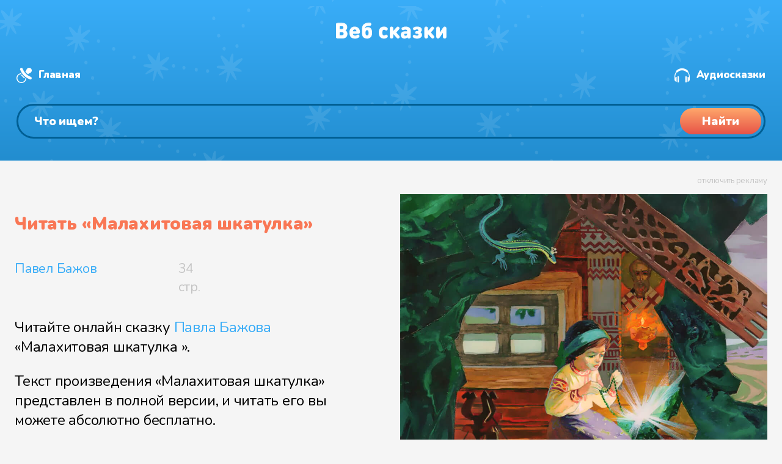

--- FILE ---
content_type: text/html
request_url: https://web-skazki.ru/book-read/malakhitovaya-shkatulka
body_size: 41746
content:
<!DOCTYPE html><html lang="ru"><head> <meta charset="UTF-8"> <meta name="viewport" content="width=device-width, initial-scale=1"> <meta name="description" content="Читать сказку Павла Бажова Малахитовая шкатулка без скачивания бесплатно онлайн. А также у нас Вы можете просто прослушать сказку в аудио версии."> <meta name="keywords" content="малахитовая шкатулка, читать, сказка, текст, павел бажов, онлайн"> <link rel="apple-touch-icon" sizes="180x180" href="https://web-skazki.ru/apple-touch-icon-180x180.png"> <link rel="apple-touch-icon" sizes="120x120" href="https://web-skazki.ru/apple-touch-icon-120x120.png"> <link rel="icon" type="image/png" sizes="32x32" href="https://web-skazki.ru/favicon-32x32.png"> <link rel="icon" type="image/png" sizes="16x16" href="https://web-skazki.ru/favicon-16x16.png"> <link rel="icon" type="image/svg+xml" href="https://web-skazki.ru/favicon.svg"> <link rel="manifest" href="https://web-skazki.ru/site.webmanifest"> <link rel="mask-icon" href="https://web-skazki.ru/safari-pinned-tab.svg" color="#34acf4"> <link rel="shortcut icon" href="https://web-skazki.ru/favicon.ico"> <meta name="msapplication-config" content="https://web-skazki.ru/browserconfig.xml"> <meta name="theme-color" content="#17a2b8"> <link rel="canonical" href="https://web-skazki.ru/book-read/malakhitovaya-shkatulka"> <meta property="og:locale" content="ru_RU"> <meta property="og:title" content="Сказка «Малахитовая шкатулка» читать"> <meta property="og:type" content="book"> <meta property="book:author" content="Павел Бажов"> <meta property="og:description" content="Читать сказку Павла Бажова Малахитовая шкатулка без скачивания бесплатно онлайн. А также у нас Вы можете просто прослушать сказку в аудио версии."> <meta property="og:image" content="/preview-files/malakhitovaya-shkatulka-x-1024.jpg"> <meta property="og:image:alt" content="Малахитовая шкатулка"> <meta property="og:url" content="https://web-skazki.ru/book-read/malakhitovaya-shkatulka"> <meta property="og:site_name" content="Аудиосказки онлайн"> <title>Сказка «Малахитовая шкатулка» читать</title> <link rel="stylesheet" href="https://web-skazki.ru/css-min/main.css?v=7.5.1"> </head><body itemscope itemtype="https://schema.org/WebPage" class=""> <header itemscope itemtype="https://schema.org/WPHeader"> <div class="stars"> <div class="wr container-fluid"> <div class="desktop container-fluid"> <div class="row row-no-gutters" id="header_system"> <div class="col-lg-2 logo"> <a href="/book-read"> <svg width="182" height="28" viewBox="0 0 182 28" fill="none" xmlns="http://www.w3.org/2000/svg"><g filter="url(#filter0_i)"><path d="M11.752 27H4.426C3.994 27 3.652 26.994 3.4 26.982C3.148 26.958 2.824 26.88 2.428 26.748C2.044 26.604 1.714 26.394 1.438 26.118C1.162 25.842 0.952 25.512 0.808 25.128C0.676 24.732 0.598 24.408 0.574 24.156C0.562 23.904 0.556 23.562 0.556 23.13V5.238C0.556 4.806 0.562 4.464 0.574 4.212C0.598 3.96 0.676 3.642 0.808 3.258C0.952 2.862 1.162 2.526 1.438 2.25C1.714 1.974 2.044 1.77 2.428 1.638C2.824 1.494 3.148 1.416 3.4 1.404C3.652 1.38 3.994 1.368 4.426 1.368H11.212C13.828 1.368 15.844 2.04 17.26 3.384C18.676 4.716 19.384 6.516 19.384 8.784C19.384 9.468 19.282 10.11 19.078 10.71C18.874 11.31 18.598 11.82 18.25 12.24C17.914 12.66 17.62 12.99 17.368 13.23C17.116 13.47 16.852 13.68 16.576 13.86C16.876 14.052 17.122 14.22 17.314 14.364C17.518 14.496 17.788 14.73 18.124 15.066C18.472 15.402 18.748 15.75 18.952 16.11C19.156 16.47 19.336 16.944 19.492 17.532C19.66 18.12 19.744 18.756 19.744 19.44C19.744 21.816 19 23.67 17.512 25.002C16.036 26.334 14.116 27 11.752 27ZM6.892 11.196H10.816C11.608 11.196 12.184 10.998 12.544 10.602C12.904 10.194 13.084 9.696 13.084 9.108C13.084 8.52 12.904 8.022 12.544 7.614C12.184 7.194 11.608 6.984 10.816 6.984H6.892V11.196ZM6.892 21.384H11.14C11.932 21.384 12.514 21.162 12.886 20.718C13.258 20.262 13.444 19.716 13.444 19.08C13.444 18.456 13.258 17.928 12.886 17.496C12.514 17.064 11.932 16.848 11.14 16.848H6.892V21.384ZM37.0175 19.224H28.6835C28.6835 20.064 28.9955 20.784 29.6195 21.384C30.2435 21.984 31.0955 22.284 32.1755 22.284C33.2315 22.284 34.2035 21.996 35.0915 21.42C35.8475 20.916 36.5315 20.664 37.1435 20.664C37.7075 20.664 38.2355 20.91 38.7275 21.402C39.2315 21.882 39.4835 22.452 39.4835 23.112C39.4835 24.036 38.8715 24.924 37.6475 25.776C36.2555 26.736 34.4075 27.216 32.1035 27.216C25.9595 27.216 22.8875 23.916 22.8875 17.316C22.8875 14.208 23.6855 11.784 25.2815 10.044C26.8775 8.292 28.9715 7.416 31.5635 7.416C33.3035 7.416 34.8275 7.806 36.1355 8.586C37.4555 9.366 38.4515 10.386 39.1235 11.646C39.7955 12.906 40.1675 14.316 40.2395 15.876C40.2875 17.052 40.0235 17.928 39.4475 18.504C39.2315 18.72 38.9675 18.888 38.6555 19.008C38.3555 19.116 38.0975 19.182 37.8815 19.206C37.6655 19.218 37.3775 19.224 37.0175 19.224ZM28.6835 15.3H34.4435C34.4435 14.724 34.3355 14.22 34.1195 13.788C33.6395 12.78 32.7875 12.276 31.5635 12.276C30.3155 12.276 29.4635 12.78 29.0075 13.788C28.7915 14.256 28.6835 14.76 28.6835 15.3ZM48.2906 10.476C48.6386 9.96 49.2446 9.504 50.1086 9.108C50.9726 8.7 51.9866 8.496 53.1506 8.496C55.0466 8.496 56.5346 8.976 57.6146 9.936C59.2946 11.436 60.1346 13.944 60.1346 17.46C60.1346 19.284 59.9366 20.778 59.5406 21.942C59.1446 23.094 58.5626 24.084 57.7946 24.912C56.3666 26.448 54.3986 27.216 51.8906 27.216C49.1066 27.216 46.9826 26.448 45.5186 24.912C44.7866 24.12 44.2526 23.088 43.9166 21.816C43.5926 20.532 43.4306 18.876 43.4306 16.848C43.4306 15.912 43.4306 15.162 43.4306 14.598C43.4426 14.034 43.4546 13.374 43.4666 12.618C43.4906 11.862 43.5206 11.262 43.5566 10.818C43.5926 10.362 43.6466 9.84 43.7186 9.252C43.7906 8.664 43.8746 8.19 43.9706 7.83C44.0786 7.47 44.2046 7.068 44.3486 6.624C44.5046 6.168 44.6786 5.79 44.8706 5.49C45.0746 5.178 45.3026 4.86 45.5546 4.536C45.8066 4.2 46.0946 3.9 46.4186 3.636C46.7426 3.36 47.1026 3.096 47.4986 2.844C48.4346 2.244 49.5746 1.782 50.9186 1.458C52.2626 1.134 53.6786 0.971998 55.1666 0.971998C55.8266 0.971998 56.3066 0.989998 56.6066 1.026C56.9066 1.062 57.1946 1.152 57.4706 1.296C57.8546 1.488 58.1666 1.794 58.4066 2.214C58.6466 2.634 58.7666 3.108 58.7666 3.636C58.7666 4.164 58.6466 4.638 58.4066 5.058C58.1666 5.478 57.8546 5.784 57.4706 5.976C57.1946 6.12 56.9066 6.21 56.6066 6.246C56.3066 6.282 55.8266 6.3 55.1666 6.3C53.8346 6.3 52.7486 6.402 51.9086 6.606C51.0686 6.81 50.3006 7.182 49.6046 7.722C49.1846 8.046 48.8606 8.466 48.6326 8.982C48.4166 9.486 48.3026 9.984 48.2906 10.476ZM53.5106 21.168C53.9906 20.484 54.2306 19.272 54.2306 17.532C54.2306 16.02 54.0146 14.928 53.5826 14.256C53.2106 13.704 52.6106 13.428 51.7826 13.428C50.9306 13.428 50.3306 13.692 49.9826 14.22C49.5506 14.892 49.3346 15.996 49.3346 17.532C49.3346 19.344 49.5866 20.58 50.0906 21.24C50.4386 21.672 51.0026 21.888 51.7826 21.888C52.5746 21.888 53.1506 21.648 53.5106 21.168ZM82.971 26.604C82.023 27.012 80.907 27.216 79.623 27.216C79.095 27.216 78.579 27.18 78.075 27.108C77.571 27.048 77.025 26.922 76.437 26.73C75.849 26.538 75.297 26.292 74.781 25.992C74.277 25.68 73.779 25.272 73.287 24.768C72.807 24.252 72.393 23.658 72.045 22.986C71.709 22.314 71.433 21.492 71.217 20.52C71.013 19.548 70.911 18.48 70.911 17.316C70.911 16.152 71.013 15.084 71.217 14.112C71.433 13.14 71.709 12.318 72.045 11.646C72.393 10.974 72.807 10.386 73.287 9.882C73.779 9.366 74.277 8.958 74.781 8.658C75.297 8.346 75.849 8.094 76.437 7.902C77.025 7.71 77.571 7.584 78.075 7.524C78.579 7.452 79.095 7.416 79.623 7.416C80.907 7.416 82.023 7.62 82.971 8.028C83.703 8.34 84.357 8.784 84.933 9.36C85.521 9.924 85.815 10.548 85.815 11.232C85.815 11.94 85.539 12.588 84.987 13.176C84.783 13.404 84.513 13.596 84.177 13.752C83.853 13.896 83.523 13.968 83.187 13.968C82.659 13.968 82.047 13.74 81.351 13.284C80.799 12.924 80.223 12.744 79.623 12.744C78.903 12.744 78.291 12.996 77.787 13.5C77.139 14.184 76.815 15.456 76.815 17.316C76.815 19.176 77.139 20.448 77.787 21.132C78.291 21.636 78.903 21.888 79.623 21.888C80.223 21.888 80.799 21.708 81.351 21.348C82.047 20.892 82.659 20.664 83.187 20.664C83.523 20.664 83.853 20.742 84.177 20.898C84.513 21.042 84.783 21.228 84.987 21.456C85.539 22.044 85.815 22.692 85.815 23.4C85.815 24.084 85.521 24.714 84.933 25.29C84.357 25.854 83.703 26.292 82.971 26.604ZM88.9312 23.148V11.484C88.9312 10.74 88.9492 10.206 88.9852 9.882C89.0332 9.558 89.1352 9.24 89.2912 8.928C89.5072 8.496 89.8432 8.148 90.2992 7.884C90.7672 7.62 91.2952 7.488 91.8832 7.488C92.4712 7.488 92.9932 7.62 93.4492 7.884C93.9172 8.148 94.2592 8.496 94.4752 8.928C94.6312 9.24 94.7272 9.558 94.7632 9.882C94.8112 10.206 94.8352 10.74 94.8352 11.484V14.544H94.8892L99.5872 9.162C100.127 8.55 100.583 8.118 100.955 7.866C101.327 7.614 101.747 7.488 102.215 7.488C102.899 7.488 103.499 7.716 104.015 8.172C104.651 8.736 104.969 9.39 104.969 10.134C104.969 10.53 104.867 10.92 104.663 11.304C104.459 11.688 104.111 12.15 103.619 12.69L99.6412 17.1L103.907 21.942C104.399 22.494 104.747 22.956 104.951 23.328C105.155 23.688 105.257 24.054 105.257 24.426C105.257 25.17 104.927 25.836 104.267 26.424C103.715 26.904 103.109 27.144 102.449 27.144C101.981 27.144 101.573 27.024 101.225 26.784C100.889 26.544 100.439 26.106 99.8752 25.47L94.9072 19.836H94.8352V23.148C94.8352 23.892 94.8112 24.426 94.7632 24.75C94.7272 25.074 94.6312 25.392 94.4752 25.704C94.2592 26.136 93.9172 26.484 93.4492 26.748C92.9932 27.012 92.4712 27.144 91.8832 27.144C91.2952 27.144 90.7672 27.012 90.2992 26.748C89.8432 26.484 89.5072 26.136 89.2912 25.704C89.1352 25.392 89.0332 25.074 88.9852 24.75C88.9492 24.426 88.9312 23.892 88.9312 23.148ZM123.316 14.436V23.148C123.316 23.892 123.292 24.426 123.244 24.75C123.208 25.074 123.112 25.392 122.956 25.704C122.74 26.136 122.398 26.484 121.93 26.748C121.474 27.012 120.952 27.144 120.364 27.144C119.116 27.144 118.192 26.568 117.592 25.416C116.884 26.076 116.224 26.538 115.612 26.802C115 27.054 114.208 27.18 113.236 27.18C111.292 27.18 109.744 26.604 108.592 25.452C107.464 24.324 106.9 22.812 106.9 20.916C106.9 20.16 107.032 19.458 107.296 18.81C107.56 18.15 107.95 17.556 108.466 17.028C108.994 16.488 109.696 16.068 110.572 15.768C111.448 15.456 112.456 15.3 113.596 15.3H117.412V14.796C117.412 13.932 117.19 13.314 116.746 12.942C116.302 12.57 115.612 12.384 114.676 12.384C113.92 12.384 113.116 12.564 112.264 12.924C111.52 13.236 110.92 13.392 110.464 13.392C109.78 13.392 109.228 13.128 108.808 12.6C108.376 12.072 108.16 11.484 108.16 10.836C108.16 10.272 108.34 9.792 108.7 9.396C109.06 8.988 109.48 8.676 109.96 8.46C111.52 7.764 113.128 7.416 114.784 7.416C117.58 7.416 119.698 8.004 121.138 9.18C122.59 10.344 123.316 12.096 123.316 14.436ZM117.412 19.728V19.224H114.604C113.932 19.224 113.422 19.368 113.074 19.656C112.726 19.932 112.552 20.316 112.552 20.808C112.552 21.276 112.732 21.66 113.092 21.96C113.452 22.248 113.98 22.392 114.676 22.392C115.18 22.392 115.582 22.344 115.882 22.248C116.194 22.152 116.5 21.972 116.8 21.708C117.208 21.336 117.412 20.676 117.412 19.728ZM126.599 23.436C126.599 22.752 126.839 22.176 127.319 21.708C127.799 21.24 128.327 21.006 128.903 21.006C129.251 21.006 129.551 21.042 129.803 21.114C130.055 21.174 130.409 21.318 130.865 21.546C131.393 21.81 131.837 22.002 132.197 22.122C132.557 22.23 132.983 22.284 133.475 22.284C134.327 22.284 134.945 22.158 135.329 21.906C135.725 21.654 135.923 21.252 135.923 20.7C135.923 19.752 135.203 19.278 133.763 19.278H133.367C132.515 19.278 131.903 19.188 131.531 19.008C130.823 18.66 130.469 18.036 130.469 17.136C130.469 16.236 130.823 15.612 131.531 15.264C131.903 15.084 132.515 14.994 133.367 14.994H133.601C135.005 14.994 135.707 14.52 135.707 13.572C135.707 13.056 135.533 12.69 135.185 12.474C134.849 12.246 134.279 12.132 133.475 12.132C132.695 12.132 131.837 12.366 130.901 12.834C130.229 13.182 129.617 13.356 129.065 13.356C128.585 13.356 128.135 13.146 127.715 12.726C127.247 12.258 127.013 11.688 127.013 11.016C127.013 10.008 127.571 9.18 128.687 8.532C129.371 8.136 130.109 7.854 130.901 7.686C131.693 7.506 132.707 7.416 133.943 7.416C136.247 7.416 138.083 7.89 139.451 8.838C140.819 9.786 141.503 11.064 141.503 12.672C141.503 13.524 141.281 14.316 140.837 15.048C140.393 15.768 139.811 16.344 139.091 16.776C139.907 17.184 140.561 17.766 141.053 18.522C141.545 19.278 141.791 20.148 141.791 21.132C141.791 22.944 141.047 24.414 139.559 25.542C138.083 26.658 136.211 27.216 133.943 27.216C132.647 27.216 131.591 27.126 130.775 26.946C129.971 26.754 129.203 26.46 128.471 26.064C127.223 25.38 126.599 24.504 126.599 23.436ZM145.568 23.148V11.484C145.568 10.74 145.586 10.206 145.622 9.882C145.67 9.558 145.772 9.24 145.928 8.928C146.144 8.496 146.48 8.148 146.936 7.884C147.404 7.62 147.932 7.488 148.52 7.488C149.108 7.488 149.63 7.62 150.086 7.884C150.554 8.148 150.896 8.496 151.112 8.928C151.268 9.24 151.364 9.558 151.4 9.882C151.448 10.206 151.472 10.74 151.472 11.484V14.544H151.526L156.224 9.162C156.764 8.55 157.22 8.118 157.592 7.866C157.964 7.614 158.384 7.488 158.852 7.488C159.536 7.488 160.136 7.716 160.652 8.172C161.288 8.736 161.606 9.39 161.606 10.134C161.606 10.53 161.504 10.92 161.3 11.304C161.096 11.688 160.748 12.15 160.256 12.69L156.278 17.1L160.544 21.942C161.036 22.494 161.384 22.956 161.588 23.328C161.792 23.688 161.894 24.054 161.894 24.426C161.894 25.17 161.564 25.836 160.904 26.424C160.352 26.904 159.746 27.144 159.086 27.144C158.618 27.144 158.21 27.024 157.862 26.784C157.526 26.544 157.076 26.106 156.512 25.47L151.544 19.836H151.472V23.148C151.472 23.892 151.448 24.426 151.4 24.75C151.364 25.074 151.268 25.392 151.112 25.704C150.896 26.136 150.554 26.484 150.086 26.748C149.63 27.012 149.108 27.144 148.52 27.144C147.932 27.144 147.404 27.012 146.936 26.748C146.48 26.484 146.144 26.136 145.928 25.704C145.772 25.392 145.67 25.074 145.622 24.75C145.586 24.426 145.568 23.892 145.568 23.148ZM181.839 23.148C181.839 23.892 181.815 24.426 181.767 24.75C181.731 25.074 181.635 25.392 181.479 25.704C181.263 26.136 180.921 26.484 180.453 26.748C179.997 27.012 179.475 27.144 178.887 27.144C178.299 27.144 177.771 27.012 177.303 26.748C176.847 26.484 176.511 26.136 176.295 25.704C176.139 25.392 176.037 25.074 175.989 24.75C175.953 24.426 175.935 23.892 175.935 23.148V17.712L171.507 24.354C170.823 25.386 170.223 26.112 169.707 26.532C169.191 26.94 168.591 27.144 167.907 27.144C167.091 27.144 166.431 26.892 165.927 26.388C165.339 25.8 165.045 24.852 165.045 23.544V11.484C165.045 10.74 165.063 10.206 165.099 9.882C165.147 9.558 165.249 9.24 165.405 8.928C165.621 8.496 165.957 8.148 166.413 7.884C166.881 7.62 167.409 7.488 167.997 7.488C168.585 7.488 169.107 7.62 169.563 7.884C170.031 8.148 170.373 8.496 170.589 8.928C170.745 9.24 170.841 9.558 170.877 9.882C170.925 10.206 170.949 10.74 170.949 11.484V16.92L175.377 10.278C176.061 9.246 176.661 8.526 177.177 8.118C177.693 7.698 178.293 7.488 178.977 7.488C179.793 7.488 180.453 7.74 180.957 8.244C181.545 8.832 181.839 9.78 181.839 11.088V23.148Z" fill="#C4C4C4"/></g><defs><filter id="filter0_i" x="0.555908" y="0.971924" width="181.283" height="28.244" filterUnits="userSpaceOnUse" color-interpolation-filters="sRGB"><feFlood flood-opacity="0" result="BackgroundImageFix"/><feBlend mode="normal" in="SourceGraphic" in2="BackgroundImageFix" result="shape"/><feColorMatrix in="SourceAlpha" type="matrix" values="0 0 0 0 0 0 0 0 0 0 0 0 0 0 0 0 0 0 127 0" result="hardAlpha"/><feOffset dy="2"/><feGaussianBlur stdDeviation="1"/><feComposite in2="hardAlpha" operator="arithmetic" k2="-1" k3="1"/><feColorMatrix type="matrix" values="0 0 0 0 0 0 0 0 0 0.490703 0 0 0 0 0.775 0 0 0 0.1 0"/><feBlend mode="normal" in2="shape" result="effect1_innerShadow"/></filter></defs></svg> </a> </div> <div itemprop="name" class="col-lg-5 logotext">Сказка «Малахитовая шкатулка» читать</div> <div class="col-lg-5 system-links"> <a href="/book-read" class="home">Главная</a> <a href="/" class="music" target="_blank">Аудиосказки</a> <a href="/coloring" class="coloring" target="_blank">Раскраски</a> </div> </div> <div class="row" id="header_search_block"> <div class="col-lg-12 search_input"> <div class="search_field"> <form itemprop="potentialAction" itemscope itemtype="https://schema.org/SearchAction" class="form-inline" method="get" action="/book-read/#result-container"> <meta itemprop="target" content="https://web-skazki.ru/book-read?q={query}"> <input itemprop="query" type="search" name="q" placeholder="Что ищем?" value="" aria-label="Поиск"> <button type="submit"><span>Найти</span></button> </form> </div> </div> </div> </div> <div class="mobile"> <div class="logo"> <a href="/book-read"> <svg width="182" height="28" viewBox="0 0 182 28" fill="none" xmlns="http://www.w3.org/2000/svg"><g filter="url(#filter2_i)"><path d="M11.752 27H4.426C3.994 27 3.652 26.994 3.4 26.982C3.148 26.958 2.824 26.88 2.428 26.748C2.044 26.604 1.714 26.394 1.438 26.118C1.162 25.842 0.952 25.512 0.808 25.128C0.676 24.732 0.598 24.408 0.574 24.156C0.562 23.904 0.556 23.562 0.556 23.13V5.238C0.556 4.806 0.562 4.464 0.574 4.212C0.598 3.96 0.676 3.642 0.808 3.258C0.952 2.862 1.162 2.526 1.438 2.25C1.714 1.974 2.044 1.77 2.428 1.638C2.824 1.494 3.148 1.416 3.4 1.404C3.652 1.38 3.994 1.368 4.426 1.368H11.212C13.828 1.368 15.844 2.04 17.26 3.384C18.676 4.716 19.384 6.516 19.384 8.784C19.384 9.468 19.282 10.11 19.078 10.71C18.874 11.31 18.598 11.82 18.25 12.24C17.914 12.66 17.62 12.99 17.368 13.23C17.116 13.47 16.852 13.68 16.576 13.86C16.876 14.052 17.122 14.22 17.314 14.364C17.518 14.496 17.788 14.73 18.124 15.066C18.472 15.402 18.748 15.75 18.952 16.11C19.156 16.47 19.336 16.944 19.492 17.532C19.66 18.12 19.744 18.756 19.744 19.44C19.744 21.816 19 23.67 17.512 25.002C16.036 26.334 14.116 27 11.752 27ZM6.892 11.196H10.816C11.608 11.196 12.184 10.998 12.544 10.602C12.904 10.194 13.084 9.696 13.084 9.108C13.084 8.52 12.904 8.022 12.544 7.614C12.184 7.194 11.608 6.984 10.816 6.984H6.892V11.196ZM6.892 21.384H11.14C11.932 21.384 12.514 21.162 12.886 20.718C13.258 20.262 13.444 19.716 13.444 19.08C13.444 18.456 13.258 17.928 12.886 17.496C12.514 17.064 11.932 16.848 11.14 16.848H6.892V21.384ZM37.0175 19.224H28.6835C28.6835 20.064 28.9955 20.784 29.6195 21.384C30.2435 21.984 31.0955 22.284 32.1755 22.284C33.2315 22.284 34.2035 21.996 35.0915 21.42C35.8475 20.916 36.5315 20.664 37.1435 20.664C37.7075 20.664 38.2355 20.91 38.7275 21.402C39.2315 21.882 39.4835 22.452 39.4835 23.112C39.4835 24.036 38.8715 24.924 37.6475 25.776C36.2555 26.736 34.4075 27.216 32.1035 27.216C25.9595 27.216 22.8875 23.916 22.8875 17.316C22.8875 14.208 23.6855 11.784 25.2815 10.044C26.8775 8.292 28.9715 7.416 31.5635 7.416C33.3035 7.416 34.8275 7.806 36.1355 8.586C37.4555 9.366 38.4515 10.386 39.1235 11.646C39.7955 12.906 40.1675 14.316 40.2395 15.876C40.2875 17.052 40.0235 17.928 39.4475 18.504C39.2315 18.72 38.9675 18.888 38.6555 19.008C38.3555 19.116 38.0975 19.182 37.8815 19.206C37.6655 19.218 37.3775 19.224 37.0175 19.224ZM28.6835 15.3H34.4435C34.4435 14.724 34.3355 14.22 34.1195 13.788C33.6395 12.78 32.7875 12.276 31.5635 12.276C30.3155 12.276 29.4635 12.78 29.0075 13.788C28.7915 14.256 28.6835 14.76 28.6835 15.3ZM48.2906 10.476C48.6386 9.96 49.2446 9.504 50.1086 9.108C50.9726 8.7 51.9866 8.496 53.1506 8.496C55.0466 8.496 56.5346 8.976 57.6146 9.936C59.2946 11.436 60.1346 13.944 60.1346 17.46C60.1346 19.284 59.9366 20.778 59.5406 21.942C59.1446 23.094 58.5626 24.084 57.7946 24.912C56.3666 26.448 54.3986 27.216 51.8906 27.216C49.1066 27.216 46.9826 26.448 45.5186 24.912C44.7866 24.12 44.2526 23.088 43.9166 21.816C43.5926 20.532 43.4306 18.876 43.4306 16.848C43.4306 15.912 43.4306 15.162 43.4306 14.598C43.4426 14.034 43.4546 13.374 43.4666 12.618C43.4906 11.862 43.5206 11.262 43.5566 10.818C43.5926 10.362 43.6466 9.84 43.7186 9.252C43.7906 8.664 43.8746 8.19 43.9706 7.83C44.0786 7.47 44.2046 7.068 44.3486 6.624C44.5046 6.168 44.6786 5.79 44.8706 5.49C45.0746 5.178 45.3026 4.86 45.5546 4.536C45.8066 4.2 46.0946 3.9 46.4186 3.636C46.7426 3.36 47.1026 3.096 47.4986 2.844C48.4346 2.244 49.5746 1.782 50.9186 1.458C52.2626 1.134 53.6786 0.971998 55.1666 0.971998C55.8266 0.971998 56.3066 0.989998 56.6066 1.026C56.9066 1.062 57.1946 1.152 57.4706 1.296C57.8546 1.488 58.1666 1.794 58.4066 2.214C58.6466 2.634 58.7666 3.108 58.7666 3.636C58.7666 4.164 58.6466 4.638 58.4066 5.058C58.1666 5.478 57.8546 5.784 57.4706 5.976C57.1946 6.12 56.9066 6.21 56.6066 6.246C56.3066 6.282 55.8266 6.3 55.1666 6.3C53.8346 6.3 52.7486 6.402 51.9086 6.606C51.0686 6.81 50.3006 7.182 49.6046 7.722C49.1846 8.046 48.8606 8.466 48.6326 8.982C48.4166 9.486 48.3026 9.984 48.2906 10.476ZM53.5106 21.168C53.9906 20.484 54.2306 19.272 54.2306 17.532C54.2306 16.02 54.0146 14.928 53.5826 14.256C53.2106 13.704 52.6106 13.428 51.7826 13.428C50.9306 13.428 50.3306 13.692 49.9826 14.22C49.5506 14.892 49.3346 15.996 49.3346 17.532C49.3346 19.344 49.5866 20.58 50.0906 21.24C50.4386 21.672 51.0026 21.888 51.7826 21.888C52.5746 21.888 53.1506 21.648 53.5106 21.168ZM82.971 26.604C82.023 27.012 80.907 27.216 79.623 27.216C79.095 27.216 78.579 27.18 78.075 27.108C77.571 27.048 77.025 26.922 76.437 26.73C75.849 26.538 75.297 26.292 74.781 25.992C74.277 25.68 73.779 25.272 73.287 24.768C72.807 24.252 72.393 23.658 72.045 22.986C71.709 22.314 71.433 21.492 71.217 20.52C71.013 19.548 70.911 18.48 70.911 17.316C70.911 16.152 71.013 15.084 71.217 14.112C71.433 13.14 71.709 12.318 72.045 11.646C72.393 10.974 72.807 10.386 73.287 9.882C73.779 9.366 74.277 8.958 74.781 8.658C75.297 8.346 75.849 8.094 76.437 7.902C77.025 7.71 77.571 7.584 78.075 7.524C78.579 7.452 79.095 7.416 79.623 7.416C80.907 7.416 82.023 7.62 82.971 8.028C83.703 8.34 84.357 8.784 84.933 9.36C85.521 9.924 85.815 10.548 85.815 11.232C85.815 11.94 85.539 12.588 84.987 13.176C84.783 13.404 84.513 13.596 84.177 13.752C83.853 13.896 83.523 13.968 83.187 13.968C82.659 13.968 82.047 13.74 81.351 13.284C80.799 12.924 80.223 12.744 79.623 12.744C78.903 12.744 78.291 12.996 77.787 13.5C77.139 14.184 76.815 15.456 76.815 17.316C76.815 19.176 77.139 20.448 77.787 21.132C78.291 21.636 78.903 21.888 79.623 21.888C80.223 21.888 80.799 21.708 81.351 21.348C82.047 20.892 82.659 20.664 83.187 20.664C83.523 20.664 83.853 20.742 84.177 20.898C84.513 21.042 84.783 21.228 84.987 21.456C85.539 22.044 85.815 22.692 85.815 23.4C85.815 24.084 85.521 24.714 84.933 25.29C84.357 25.854 83.703 26.292 82.971 26.604ZM88.9312 23.148V11.484C88.9312 10.74 88.9492 10.206 88.9852 9.882C89.0332 9.558 89.1352 9.24 89.2912 8.928C89.5072 8.496 89.8432 8.148 90.2992 7.884C90.7672 7.62 91.2952 7.488 91.8832 7.488C92.4712 7.488 92.9932 7.62 93.4492 7.884C93.9172 8.148 94.2592 8.496 94.4752 8.928C94.6312 9.24 94.7272 9.558 94.7632 9.882C94.8112 10.206 94.8352 10.74 94.8352 11.484V14.544H94.8892L99.5872 9.162C100.127 8.55 100.583 8.118 100.955 7.866C101.327 7.614 101.747 7.488 102.215 7.488C102.899 7.488 103.499 7.716 104.015 8.172C104.651 8.736 104.969 9.39 104.969 10.134C104.969 10.53 104.867 10.92 104.663 11.304C104.459 11.688 104.111 12.15 103.619 12.69L99.6412 17.1L103.907 21.942C104.399 22.494 104.747 22.956 104.951 23.328C105.155 23.688 105.257 24.054 105.257 24.426C105.257 25.17 104.927 25.836 104.267 26.424C103.715 26.904 103.109 27.144 102.449 27.144C101.981 27.144 101.573 27.024 101.225 26.784C100.889 26.544 100.439 26.106 99.8752 25.47L94.9072 19.836H94.8352V23.148C94.8352 23.892 94.8112 24.426 94.7632 24.75C94.7272 25.074 94.6312 25.392 94.4752 25.704C94.2592 26.136 93.9172 26.484 93.4492 26.748C92.9932 27.012 92.4712 27.144 91.8832 27.144C91.2952 27.144 90.7672 27.012 90.2992 26.748C89.8432 26.484 89.5072 26.136 89.2912 25.704C89.1352 25.392 89.0332 25.074 88.9852 24.75C88.9492 24.426 88.9312 23.892 88.9312 23.148ZM123.316 14.436V23.148C123.316 23.892 123.292 24.426 123.244 24.75C123.208 25.074 123.112 25.392 122.956 25.704C122.74 26.136 122.398 26.484 121.93 26.748C121.474 27.012 120.952 27.144 120.364 27.144C119.116 27.144 118.192 26.568 117.592 25.416C116.884 26.076 116.224 26.538 115.612 26.802C115 27.054 114.208 27.18 113.236 27.18C111.292 27.18 109.744 26.604 108.592 25.452C107.464 24.324 106.9 22.812 106.9 20.916C106.9 20.16 107.032 19.458 107.296 18.81C107.56 18.15 107.95 17.556 108.466 17.028C108.994 16.488 109.696 16.068 110.572 15.768C111.448 15.456 112.456 15.3 113.596 15.3H117.412V14.796C117.412 13.932 117.19 13.314 116.746 12.942C116.302 12.57 115.612 12.384 114.676 12.384C113.92 12.384 113.116 12.564 112.264 12.924C111.52 13.236 110.92 13.392 110.464 13.392C109.78 13.392 109.228 13.128 108.808 12.6C108.376 12.072 108.16 11.484 108.16 10.836C108.16 10.272 108.34 9.792 108.7 9.396C109.06 8.988 109.48 8.676 109.96 8.46C111.52 7.764 113.128 7.416 114.784 7.416C117.58 7.416 119.698 8.004 121.138 9.18C122.59 10.344 123.316 12.096 123.316 14.436ZM117.412 19.728V19.224H114.604C113.932 19.224 113.422 19.368 113.074 19.656C112.726 19.932 112.552 20.316 112.552 20.808C112.552 21.276 112.732 21.66 113.092 21.96C113.452 22.248 113.98 22.392 114.676 22.392C115.18 22.392 115.582 22.344 115.882 22.248C116.194 22.152 116.5 21.972 116.8 21.708C117.208 21.336 117.412 20.676 117.412 19.728ZM126.599 23.436C126.599 22.752 126.839 22.176 127.319 21.708C127.799 21.24 128.327 21.006 128.903 21.006C129.251 21.006 129.551 21.042 129.803 21.114C130.055 21.174 130.409 21.318 130.865 21.546C131.393 21.81 131.837 22.002 132.197 22.122C132.557 22.23 132.983 22.284 133.475 22.284C134.327 22.284 134.945 22.158 135.329 21.906C135.725 21.654 135.923 21.252 135.923 20.7C135.923 19.752 135.203 19.278 133.763 19.278H133.367C132.515 19.278 131.903 19.188 131.531 19.008C130.823 18.66 130.469 18.036 130.469 17.136C130.469 16.236 130.823 15.612 131.531 15.264C131.903 15.084 132.515 14.994 133.367 14.994H133.601C135.005 14.994 135.707 14.52 135.707 13.572C135.707 13.056 135.533 12.69 135.185 12.474C134.849 12.246 134.279 12.132 133.475 12.132C132.695 12.132 131.837 12.366 130.901 12.834C130.229 13.182 129.617 13.356 129.065 13.356C128.585 13.356 128.135 13.146 127.715 12.726C127.247 12.258 127.013 11.688 127.013 11.016C127.013 10.008 127.571 9.18 128.687 8.532C129.371 8.136 130.109 7.854 130.901 7.686C131.693 7.506 132.707 7.416 133.943 7.416C136.247 7.416 138.083 7.89 139.451 8.838C140.819 9.786 141.503 11.064 141.503 12.672C141.503 13.524 141.281 14.316 140.837 15.048C140.393 15.768 139.811 16.344 139.091 16.776C139.907 17.184 140.561 17.766 141.053 18.522C141.545 19.278 141.791 20.148 141.791 21.132C141.791 22.944 141.047 24.414 139.559 25.542C138.083 26.658 136.211 27.216 133.943 27.216C132.647 27.216 131.591 27.126 130.775 26.946C129.971 26.754 129.203 26.46 128.471 26.064C127.223 25.38 126.599 24.504 126.599 23.436ZM145.568 23.148V11.484C145.568 10.74 145.586 10.206 145.622 9.882C145.67 9.558 145.772 9.24 145.928 8.928C146.144 8.496 146.48 8.148 146.936 7.884C147.404 7.62 147.932 7.488 148.52 7.488C149.108 7.488 149.63 7.62 150.086 7.884C150.554 8.148 150.896 8.496 151.112 8.928C151.268 9.24 151.364 9.558 151.4 9.882C151.448 10.206 151.472 10.74 151.472 11.484V14.544H151.526L156.224 9.162C156.764 8.55 157.22 8.118 157.592 7.866C157.964 7.614 158.384 7.488 158.852 7.488C159.536 7.488 160.136 7.716 160.652 8.172C161.288 8.736 161.606 9.39 161.606 10.134C161.606 10.53 161.504 10.92 161.3 11.304C161.096 11.688 160.748 12.15 160.256 12.69L156.278 17.1L160.544 21.942C161.036 22.494 161.384 22.956 161.588 23.328C161.792 23.688 161.894 24.054 161.894 24.426C161.894 25.17 161.564 25.836 160.904 26.424C160.352 26.904 159.746 27.144 159.086 27.144C158.618 27.144 158.21 27.024 157.862 26.784C157.526 26.544 157.076 26.106 156.512 25.47L151.544 19.836H151.472V23.148C151.472 23.892 151.448 24.426 151.4 24.75C151.364 25.074 151.268 25.392 151.112 25.704C150.896 26.136 150.554 26.484 150.086 26.748C149.63 27.012 149.108 27.144 148.52 27.144C147.932 27.144 147.404 27.012 146.936 26.748C146.48 26.484 146.144 26.136 145.928 25.704C145.772 25.392 145.67 25.074 145.622 24.75C145.586 24.426 145.568 23.892 145.568 23.148ZM181.839 23.148C181.839 23.892 181.815 24.426 181.767 24.75C181.731 25.074 181.635 25.392 181.479 25.704C181.263 26.136 180.921 26.484 180.453 26.748C179.997 27.012 179.475 27.144 178.887 27.144C178.299 27.144 177.771 27.012 177.303 26.748C176.847 26.484 176.511 26.136 176.295 25.704C176.139 25.392 176.037 25.074 175.989 24.75C175.953 24.426 175.935 23.892 175.935 23.148V17.712L171.507 24.354C170.823 25.386 170.223 26.112 169.707 26.532C169.191 26.94 168.591 27.144 167.907 27.144C167.091 27.144 166.431 26.892 165.927 26.388C165.339 25.8 165.045 24.852 165.045 23.544V11.484C165.045 10.74 165.063 10.206 165.099 9.882C165.147 9.558 165.249 9.24 165.405 8.928C165.621 8.496 165.957 8.148 166.413 7.884C166.881 7.62 167.409 7.488 167.997 7.488C168.585 7.488 169.107 7.62 169.563 7.884C170.031 8.148 170.373 8.496 170.589 8.928C170.745 9.24 170.841 9.558 170.877 9.882C170.925 10.206 170.949 10.74 170.949 11.484V16.92L175.377 10.278C176.061 9.246 176.661 8.526 177.177 8.118C177.693 7.698 178.293 7.488 178.977 7.488C179.793 7.488 180.453 7.74 180.957 8.244C181.545 8.832 181.839 9.78 181.839 11.088V23.148Z" fill="#C4C4C4"/></g><defs><filter id="filter2_i" x="0.555908" y="0.971924" width="181.283" height="28.244" filterUnits="userSpaceOnUse" color-interpolation-filters="sRGB"><feFlood flood-opacity="0" result="BackgroundImageFix"/><feBlend mode="normal" in="SourceGraphic" in2="BackgroundImageFix" result="shape"/><feColorMatrix in="SourceAlpha" type="matrix" values="0 0 0 0 0 0 0 0 0 0 0 0 0 0 0 0 0 0 127 0" result="hardAlpha"/><feOffset dy="2"/><feGaussianBlur stdDeviation="1"/><feComposite in2="hardAlpha" operator="arithmetic" k2="-1" k3="1"/><feColorMatrix type="matrix" values="0 0 0 0 0 0 0 0 0 0.490703 0 0 0 0 0.775 0 0 0 0.1 0"/><feBlend mode="normal" in2="shape" result="effect1_innerShadow"/></filter></defs></svg> </a> </div> <div class="system-links full-width"> <a href="/book-read" class="home">Главная</a> <a href="/" class="music" target="_blank">Аудиосказки</a> <a href="/coloring" class="coloring desktop" target="_blank">Раскраски</a> </div> <div id="mobile_header_search_block"> <div class="search_input"> <div class="search_field"> <form itemprop="potentialAction" itemscope itemtype="https://schema.org/SearchAction" class="form-inline" method="get" action="/book-read/#result-container"> <meta itemprop="target" content="https://web-skazki.ru/book-read?q={query}"> <input itemprop="query" type="search" name="q" placeholder="Что ищем?" value="" aria-label="Поиск"> <button type="submit"><span>Найти</span></button> </form> </div> </div> </div> </div> </div> </div> </header><main class="wr container-fluid"> <article itemprop="mainEntity" itemscope itemtype="https://schema.org/Book" id="skazka_page" class="read"> <div id="main-ads-block" class="ads-block"></div> <div class="ads-disable ads-block"><a href="/ad" target="_blank">отключить рекламу</a></div> <template id="template-google-ads-block"> <script async src="https://pagead2.googlesyndication.com/pagead/js/adsbygoogle.js?client=ca-pub-4780669456731549" crossorigin="anonymous"></script> <ins class="adsbygoogle" style="display:block" data-ad-client="ca-pub-4780669456731549" data-ad-slot="8866200723" data-ad-format="auto" data-full-width-responsive="true"></ins> <script> (adsbygoogle = window.adsbygoogle || []).push({}); </script> <script async src="https://fundingchoicesmessages.google.com/i/pub-4780669456731549?ers=1" nonce="jnLOcwfYaS0YoaSlN-EjUw"></script> <script nonce="jnLOcwfYaS0YoaSlN-EjUw">(function () { function signalGooglefcPresent () { if (!window.frames['googlefcPresent']) { if (document.body) { const iframe = document.createElement('iframe'); iframe.style = 'width: 0; height: 0; border: none; z-index: -1000; left: -1000px; top: -1000px;'; iframe.style.display = 'none'; iframe.name = 'googlefcPresent'; document.body.appendChild(iframe); } else { setTimeout(signalGooglefcPresent, 0); } } } signalGooglefcPresent(); })()</script> </template> <template id="template-adnitro-ads-block"> <div id="vid_inpage_div" vid_inpage_pl="223"></div> <script type="text/javascript" src="https://adnitro.pro/js/inpage_adnitro.js"></script> </template> <div class="row book_info"> <div class="col-xs-12 col-lg-6 info"> <h1>Читать «<span itemprop="name">Малахитовая шкатулка</span>»</h1> <div class="author row"> <div class="col-xs-12 col-lg-6 margin-05em"><a href="/author/pavel-bazhov" target="_blank" itemprop="author">Павел Бажов</a></div> <div class="col-xs-12 col-lg-2 gray margin-05em">34 стр.</div> </div> <div itemprop="description"> <p>Читайте онлайн сказку <a href="/author/pavel-bazhov" target="_blank">Павла Бажова</a> «Малахитовая шкатулка ».</p> <p>Текст произведения «Малахитовая шкатулка» представлен в полной версии, и читать его вы можете абсолютно бесплатно.</p> <p>Также вы можете скачать сказку в формате PDF.</p> </div> <div class="read margin-1em"> <a href="/book/malakhitovaya-shkatulka"> <svg width="70" height="70" viewBox="0 0 70 70" fill="none" xmlns="http://www.w3.org/2000/svg"><g clip-path="url(#clip0)"><path d="M32.8033 34.8542C36.3564 34.8542 39.2473 31.9634 39.2473 28.4103V16.8319L46.4805 15.0236C47.3932 14.7956 48.0336 13.9752 48.0336 13.0342V4.24738C48.0336 3.61612 47.7425 3.01958 47.2448 2.63079C46.747 2.24253 46.0981 2.10474 45.4856 2.25801L36.6993 4.45459C35.786 4.68264 35.1457 5.50295 35.1457 6.44396V21.9658H32.8033C29.2502 21.9658 26.3594 24.8567 26.3594 28.4103C26.3594 31.9634 29.2502 34.8542 32.8033 34.8542Z" fill="#38ACF7"/><path d="M49.9085 23.8168C53.4787 24.7204 56.2531 27.4911 57.1626 31.0602C57.3693 31.9745 58.1864 32.6571 59.1632 32.6571C60.1378 32.6571 60.9539 31.9772 61.1621 31.0656C62.0695 27.497 64.8413 24.7252 68.4098 23.8189C69.3033 23.6139 69.9698 22.8283 69.9987 21.884C70.0291 20.9019 69.361 20.048 68.4248 19.8258C64.8509 18.9238 62.0732 16.152 61.1637 12.5808C60.9571 11.6665 60.1399 10.9834 59.1632 10.9834C58.1885 10.9834 57.3725 11.6638 57.1636 12.5754C56.2558 16.1472 53.4803 18.92 49.9079 19.8237C48.968 20.0437 48.2972 20.8992 48.3271 21.884C48.3565 22.8251 49.0187 23.6085 49.9085 23.8168Z" fill="#38ACF7"/><path d="M41.4429 50.4327C41.4696 49.4516 40.7999 48.6019 39.8669 48.3808C36.2935 47.4788 33.5164 44.7065 32.6069 41.1358C32.4002 40.2215 31.5836 39.5395 30.6068 39.5395C29.6317 39.5395 28.8162 40.2199 28.6073 41.1315C27.7 44.7017 24.9255 47.474 21.3548 48.3787C20.417 48.5966 19.7436 49.4484 19.7708 50.4332C19.797 51.3774 20.4614 52.1651 21.3532 52.3734C24.9234 53.2771 27.6973 56.0472 28.6063 59.6158C28.8124 60.5301 29.6295 61.2132 30.6068 61.2132C31.5815 61.2132 32.3975 60.5333 32.6058 59.6217C33.5127 56.0536 36.2839 53.2824 39.8514 52.3756C40.7481 52.171 41.4167 51.3811 41.4429 50.4327Z" fill="#38ACF7"/><path d="M70.0001 37.1966C70.0001 36.5648 69.709 35.9688 69.2113 35.58C68.7136 35.1917 68.0647 35.054 67.4521 35.2072L49.879 39.6004C48.9662 39.8284 48.3254 40.6487 48.3254 41.5898V57.1121H45.983C42.4299 57.1121 39.5391 60.003 39.5391 63.5561C39.5391 67.1092 42.4299 70 45.9835 70C49.5366 70 52.4275 67.1092 52.4275 63.5561V51.9777L65.8985 48.6099V52.719H63.5562C60.0031 52.719 57.1122 55.6093 57.1122 59.1629C57.1122 62.716 60.0031 65.6069 63.5562 65.6069C67.1092 65.6069 70.0001 62.716 70.0001 59.1629V37.1966Z" fill="#38ACF7"/><path d="M20.1212 43.5796C21.0339 43.351 21.6742 42.5307 21.6742 41.5897V32.8034C21.6742 32.1716 21.3837 31.5756 20.8859 31.1868C20.3876 30.7986 19.7393 30.6608 19.1262 30.814L10.3399 33.0101C9.42665 33.2387 8.78632 34.059 8.78632 35V50.5218H6.44394C2.89085 50.5218 0 53.4127 0 56.9663C0 60.5194 2.89085 63.4102 6.44394 63.4102C9.99702 63.4102 12.8879 60.5194 12.8879 56.9663V45.3879L20.1212 43.5796Z" fill="#38ACF7"/><path d="M1.55464 15.023C6.22177 16.1894 9.84909 19.805 11.032 24.4652C11.2371 25.3816 12.0553 26.0663 13.0337 26.0663C14.0089 26.0663 14.8249 25.3859 15.0332 24.4737C16.2145 19.8109 19.8424 16.1921 24.51 15.0241C25.4222 14.7977 26.0679 13.9774 26.0679 13.0331C26.0679 12.0809 25.4126 11.2611 24.4994 11.04C19.8392 9.86938 16.2177 6.25648 15.0353 1.6011C14.8308 0.684662 14.0121 0 13.0337 0C12.0585 0 11.2424 0.680923 11.0347 1.59309C9.8539 6.25328 6.22925 9.87099 1.56479 11.0411C0.65155 11.2638 0 12.0841 0 13.0331C0 13.9747 0.641403 14.795 1.55464 15.023Z" fill="#38ACF7"/></g><defs><clipPath id="clip0"><rect width="70" height="70" fill="white"/></clipPath></defs></svg> <span class="title">Слушать «Малахитовая шкатулка»</span> </a> </div> <div class="read margin-1em"> <a href="/download/book-read/malakhitovaya-shkatulka?v=1769059958" rel="nofollow" target="_blank" title="Скачать сказку Малахитовая шкатулка бесплатно" download> <svg width="55" height="55" viewBox="0 0 512 512" fill="#38acf7" xmlns="http://www.w3.org/2000/svg"><path d="M382.56,233.376C379.968,227.648,374.272,224,368,224h-64V16c0-8.832-7.168-16-16-16h-64c-8.832,0-16,7.168-16,16v208h-64c-6.272,0-11.968,3.68-14.56,9.376c-2.624,5.728-1.6,12.416,2.528,17.152l112,128c3.04,3.488,7.424,5.472,12.032,5.472c4.608,0,8.992-2.016,12.032-5.472l112-128C384.192,245.824,385.152,239.104,382.56,233.376z"/><path d="M432,352v96H80v-96H16v128c0,17.696,14.336,32,32,32h416c17.696,0,32-14.304,32-32V352H432z"/></svg> <span class="title">Скачать «Малахитовая шкатулка»</span> </a> </div> <div class="categories margin-1em"> <a href="/category/book-read/ot-8-do-12-let" target="_blank" title="Все сказки из категории от 8 до 12 лет"> <svg height="31" viewBox="0 -107 502.624 502" width="31" xmlns="http://www.w3.org/2000/svg"> <path d="m358.625 288.3125h-326.625c-17.671875 0-32-14.328125-32-32v-224c0-17.671875 14.328125-32 32-32h326.625l144 144zm0 0" fill="#f97755"/><path d="m256 128.3125v-32h-32v-32h-32v32h-32v-32h-32v32h-32v32h32v32h-32v32h32v32h32v-32h32v32h32v-32h32v-32h-32v-32zm-64 32h-32v-32h32zm0 0" fill="#fff"/></svg> <span class="title">от 8 до 12 лет</span> </a> <a href="/category/book-read/skazki-na-noch" target="_blank" title="Все сказки из категории Сказки на ночь"> <svg height="31" viewBox="0 -107 502.624 502" width="31" xmlns="http://www.w3.org/2000/svg"> <path d="m358.625 288.3125h-326.625c-17.671875 0-32-14.328125-32-32v-224c0-17.671875 14.328125-32 32-32h326.625l144 144zm0 0" fill="#f97755"/><path d="m256 128.3125v-32h-32v-32h-32v32h-32v-32h-32v32h-32v32h32v32h-32v32h32v32h32v-32h32v32h32v-32h32v-32h-32v-32zm-64 32h-32v-32h32zm0 0" fill="#fff"/></svg> <span class="title">Сказки на ночь</span> </a> <a href="/category/book-read/audio-rasskazy" target="_blank" title="Все сказки из категории Аудио рассказы"> <svg height="31" viewBox="0 -107 502.624 502" width="31" xmlns="http://www.w3.org/2000/svg"> <path d="m358.625 288.3125h-326.625c-17.671875 0-32-14.328125-32-32v-224c0-17.671875 14.328125-32 32-32h326.625l144 144zm0 0" fill="#f97755"/><path d="m256 128.3125v-32h-32v-32h-32v32h-32v-32h-32v32h-32v32h32v32h-32v32h32v32h32v-32h32v32h32v-32h32v-32h-32v-32zm-64 32h-32v-32h32zm0 0" fill="#fff"/></svg> <span class="title">Аудио рассказы</span> </a> <a href="/category/book-read/4-klass" target="_blank" title="Все сказки из категории 4 класс"> <svg height="31" viewBox="0 -107 502.624 502" width="31" xmlns="http://www.w3.org/2000/svg"> <path d="m358.625 288.3125h-326.625c-17.671875 0-32-14.328125-32-32v-224c0-17.671875 14.328125-32 32-32h326.625l144 144zm0 0" fill="#f97755"/><path d="m256 128.3125v-32h-32v-32h-32v32h-32v-32h-32v32h-32v32h32v32h-32v32h32v32h32v-32h32v32h32v-32h32v-32h-32v-32zm-64 32h-32v-32h32zm0 0" fill="#fff"/></svg> <span class="title">4 класс</span> </a> <a href="/category/book-read/5-klass" target="_blank" title="Все сказки из категории 5 класс"> <svg height="31" viewBox="0 -107 502.624 502" width="31" xmlns="http://www.w3.org/2000/svg"> <path d="m358.625 288.3125h-326.625c-17.671875 0-32-14.328125-32-32v-224c0-17.671875 14.328125-32 32-32h326.625l144 144zm0 0" fill="#f97755"/><path d="m256 128.3125v-32h-32v-32h-32v32h-32v-32h-32v32h-32v32h32v32h-32v32h32v32h32v-32h32v32h32v-32h32v-32h-32v-32zm-64 32h-32v-32h32zm0 0" fill="#fff"/></svg> <span class="title">5 класс</span> </a> </div> </div> <div class="col-xs-12 col-lg-6 pic"> <picture> <source media='(max-width: 809px) or (min-width: 1200px)' srcset='/preview-files/malakhitovaya-shkatulka-x-768.jpg'><source media='(min-width: 810px)' srcset='/preview-files/malakhitovaya-shkatulka-x-1024.jpg'> <img itemprop="image" src="/preview-files/malakhitovaya-shkatulka-x-768.jpg" alt="Малахитовая шкатулка"> </picture> <div id="rating-box" class="margin-top-1em" data-item-id="190" data-item-type="book-read" data-slug="malakhitovaya-shkatulka" itemprop="aggregateRating" itemscope itemtype="https://schema.org/AggregateRating"> <div id="rating-up-box"> <svg width="19" height="20" viewBox="0 0 14 15" fill="none" xmlns="http://www.w3.org/2000/svg"><path d="M4 12.37v.05c0 .15-.05.3-.14.4-.09.12-.2.18-.32.18H1.46c-.12 0-.23-.06-.32-.17a.64.64 0 0 1-.14-.41V6.58c0-.15.05-.3.14-.4.09-.12.2-.18.32-.18h2.08c.12 0 .23.06.32.17.1.12.14.26.14.41v.37c0-.14.05-.26.14-.37.1-.1.22-.16.35-.17.13-.01.33-.18.61-.5.28-.32.55-.66.81-1.03.37-.49.64-.82.81-1.01.1-.1.18-.24.25-.4.07-.18.12-.31.14-.42a22.26 22.26 0 0 0 .21-1.03c.03-.12.08-.27.16-.44.07-.17.17-.3.27-.42.1-.1.23-.16.36-.16.25 0 .47.03.67.09.2.06.35.13.48.22s.23.2.32.34a2 2 0 0 1 .2.38l.1.43a3.82 3.82 0 0 1-.2 1.86 7.17 7.17 0 0 1-.38.81l-.07.2h2.23c.42 0 .78.16 1.08.49.3.32.46.7.46 1.14 0 .48-.15.9-.44 1.26.08.25.12.46.12.64.01.43-.1.82-.35 1.16.1.32.1.65 0 1-.08.31-.22.58-.43.79.05.63-.08 1.14-.4 1.53-.34.43-.87.65-1.58.66H8.9c-.36 0-.74-.04-1.16-.13a9.8 9.8 0 0 1-1.95-.58 5.64 5.64 0 0 0-1.27-.37.52.52 0 0 1-.36-.17.52.52 0 0 1-.15-.38z" stroke="white" stroke-width="1"/></svg> <span>7</span> </div> <div id="rating-down-box"> <svg width="19" height="20" viewBox="0 0 14 15" fill="none" xmlns="http://www.w3.org/2000/svg"><path d="M4.1 2.12a.5.5 0 0 0-.2-.04H1.53a.5.5 0 0 0-.37.16c-.1.11-.16.24-.16.38v5.42c0 .15.05.28.16.38.1.11.23.16.37.16H3.9a.5.5 0 0 0 .19-.03c.05.02.11.04.17.04.13.01.34.18.63.5s.56.66.83 1.03c.38.49.65.82.84 1.01.1.1.18.24.25.4l.15.42a21.73 21.73 0 0 1 .21 1.03c.03.12.08.27.16.44.08.17.17.3.28.42.1.1.23.16.37.16.26 0 .48-.03.68-.09.2-.06.37-.13.5-.22s.24-.2.33-.34c.09-.14.16-.27.2-.38a3.73 3.73 0 0 0-.1-2.29 7.08 7.08 0 0 0-.4-.81 2.17 2.17 0 0 1-.06-.2h2.29c.43 0 .8-.16 1.11-.49.31-.32.47-.7.47-1.14 0-.48-.15-.9-.45-1.26.08-.25.12-.46.12-.64.02-.43-.1-.82-.36-1.16.1-.32.1-.65 0-1a1.66 1.66 0 0 0-.44-.79 2.07 2.07 0 0 0-.4-1.53c-.36-.43-.9-.65-1.63-.66H8.78c-.37 0-.76.04-1.2.13a10.28 10.28 0 0 0-1.99.58 5.91 5.91 0 0 1-1.49.41z" stroke="white" stroke-width="1"/></svg> <span>4</span> </div> <a id="rating-go-to-comments" href="#comment-form"> <svg width="20" height="20" viewBox="0 0 511.072 511.072" xmlns="http://www.w3.org/2000/svg"><path d="m74.39 480.536h-36.213l25.607-25.607c13.807-13.807 22.429-31.765 24.747-51.246-36.029-23.644-62.375-54.751-76.478-90.425-14.093-35.647-15.864-74.888-5.121-113.482 12.89-46.309 43.123-88.518 85.128-118.853 45.646-32.963 102.47-50.387 164.33-50.387 77.927 0 143.611 22.389 189.948 64.745 41.744 38.159 64.734 89.63 64.734 144.933 0 26.868-5.471 53.011-16.26 77.703-11.165 25.551-27.514 48.302-48.593 67.619-46.399 42.523-112.042 65-189.83 65-28.877 0-59.01-3.855-85.913-10.929-25.465 26.123-59.972 40.929-96.086 40.929zm182-420c-124.039 0-200.15 73.973-220.557 147.285-19.284 69.28 9.143 134.743 76.043 175.115l7.475 4.511-.23 8.727c-.456 17.274-4.574 33.912-11.945 48.952 17.949-6.073 34.236-17.083 46.99-32.151l6.342-7.493 9.405 2.813c26.393 7.894 57.104 12.241 86.477 12.241 154.372 0 224.682-93.473 224.682-180.322 0-46.776-19.524-90.384-54.976-122.79-40.713-37.216-99.397-56.888-169.706-56.888z"/></svg> <span>0</span> </a> <meta itemprop="bestRating" content="5" > <meta itemprop="worstRating" content="0" > <meta itemprop="ratingValue" content="4.09" > <meta itemprop="ratingCount" content="11" > </div> </div> </div> <div id="skazka_read"> <div class="skazka_read_tools"> <div class="row row-no-gutters"> <div class="col-lg-4 col-xs-4 item columns area desktop"> <span class="title">Количество колонок</span> <span class="icons"> <a class="columns-count active" data-type="columns" data-var="1"><svg width="37" height="37" viewBox="0 0 37 37" fill="none" xmlns="http://www.w3.org/2000/svg"><path d="M2.59082 4.68192H34.4092C35.5637 4.68192 36.5 3.74512 36.5 2.59082C36.5 1.43674 35.5637 0.5 34.4092 0.5H2.59082C1.43668 0.5 0.5 1.43668 0.5 2.59082C0.5 3.74518 1.43662 4.68192 2.59082 4.68192Z" fill="#C4C4C4" stroke="#C4C4C4" stroke-linecap="round" stroke-linejoin="round"/><path d="M2.59082 12.6363H34.4092C35.5636 12.6363 36.5 11.6999 36.5 10.5455C36.5 9.39104 35.5636 8.45465 34.4092 8.45465H2.59082C1.43674 8.45465 0.5 9.39098 0.5 10.5455C0.5 11.7 1.43674 12.6363 2.59082 12.6363Z" fill="#C4C4C4" stroke="#C4C4C4" stroke-linecap="round" stroke-linejoin="round"/><path d="M2.59082 20.5909H34.4092C35.5637 20.5909 36.5 19.6542 36.5 18.5001C36.5 17.3458 35.5637 16.409 34.4092 16.409H2.59082C1.43662 16.409 0.5 17.3457 0.5 18.5001C0.5 19.6542 1.43668 20.5909 2.59082 20.5909Z" fill="#C4C4C4" stroke="#C4C4C4" stroke-linecap="round" stroke-linejoin="round"/><path d="M2.59082 28.5456H34.4092C35.5637 28.5456 36.5 27.6088 36.5 26.4545C36.5 25.3004 35.5637 24.3636 34.4092 24.3636H2.59082C1.43668 24.3636 0.5 25.3003 0.5 26.4545C0.5 27.6088 1.43662 28.5456 2.59082 28.5456Z" fill="#C4C4C4" stroke="#C4C4C4" stroke-linecap="round" stroke-linejoin="round"/><path d="M2.59082 36.5H23.2729C24.427 36.5 25.3637 35.5637 25.3637 34.4092C25.3637 33.2547 24.427 32.3184 23.2729 32.3184H2.59082C1.43674 32.3184 0.5 33.2547 0.5 34.4092C0.5 35.5637 1.43674 36.5 2.59082 36.5Z" fill="#C4C4C4" stroke="#C4C4C4" stroke-linecap="round" stroke-linejoin="round"/></svg></a> <a class="columns-count" data-type="columns" data-var="2"><svg width="41" height="37" viewBox="0 0 41 37" fill="none" xmlns="http://www.w3.org/2000/svg"><path d="M2.59082 4.68192H16.909C18.0649 4.68192 19.0001 3.7467 19.0001 2.59082C19.0001 1.43481 18.0648 0.5 16.909 0.5H2.59082C1.43493 0.5 0.5 1.43493 0.5 2.59082C0.5 3.74658 1.43481 4.68192 2.59082 4.68192Z" fill="#38ACF7" stroke="#38ACF7" stroke-linecap="round" stroke-linejoin="round"/><path d="M2.59082 12.6363H16.909C18.0648 12.6363 19.0001 11.7015 19.0001 10.5455C19.0001 9.38947 18.0648 8.45465 16.909 8.45465H2.59082C1.43493 8.45465 0.5 9.38958 0.5 10.5455C0.5 11.7014 1.43493 12.6363 2.59082 12.6363Z" fill="#38ACF7" stroke="#38ACF7" stroke-linecap="round" stroke-linejoin="round"/><path d="M2.59082 20.591H16.909C18.0648 20.591 19.0001 19.6562 19.0001 18.5002C19.0001 17.3443 18.0649 16.4091 16.909 16.4091H2.59082C1.43481 16.4091 0.5 17.3444 0.5 18.5002C0.5 19.656 1.43493 20.591 2.59082 20.591Z" fill="#38ACF7" stroke="#38ACF7" stroke-linecap="round" stroke-linejoin="round"/><path d="M2.59082 28.5456H16.909C18.0649 28.5456 19.0001 27.6104 19.0001 26.4545C19.0001 25.2985 18.0648 24.3637 16.909 24.3637H2.59082C1.43493 24.3637 0.5 25.2986 0.5 26.4545C0.5 27.6103 1.43481 28.5456 2.59082 28.5456Z" fill="#38ACF7" stroke="#38ACF7" stroke-linecap="round" stroke-linejoin="round"/><path d="M2.59082 36.5H16.909C18.0648 36.5 19.0001 35.5652 19.0001 34.4092C19.0001 33.2532 18.0648 32.3184 16.909 32.3184H2.59082C1.43493 32.3184 0.5 33.2533 0.5 34.4092C0.5 35.5651 1.43493 36.5 2.59082 36.5Z" fill="#38ACF7" stroke="#38ACF7" stroke-linecap="round" stroke-linejoin="round"/><path d="M23.2727 4.68192H37.591C38.747 4.68192 39.6818 3.74658 39.6818 2.59082C39.6818 1.43493 38.7469 0.5 37.591 0.5H23.2727C22.117 0.5 21.1816 1.43481 21.1816 2.59082C21.1816 3.7467 22.1169 4.68192 23.2727 4.68192Z" fill="#38ACF7" stroke="#38ACF7" stroke-linecap="round" stroke-linejoin="round"/><path d="M23.2727 12.6363H37.591C38.7469 12.6363 39.6818 11.7014 39.6818 10.5455C39.6818 9.38958 38.7469 8.45465 37.591 8.45465H23.2727C22.117 8.45465 21.1816 9.38946 21.1816 10.5455C21.1816 11.7015 22.117 12.6363 23.2727 12.6363Z" fill="#38ACF7" stroke="#38ACF7" stroke-linecap="round" stroke-linejoin="round"/><path d="M23.2727 20.591H37.591C38.7469 20.591 39.6818 19.656 39.6818 18.5002C39.6818 17.3444 38.747 16.4091 37.591 16.4091H23.2727C22.1169 16.4091 21.1816 17.3443 21.1816 18.5002C21.1816 19.6562 22.117 20.591 23.2727 20.591Z" fill="#38ACF7" stroke="#38ACF7" stroke-linecap="round" stroke-linejoin="round"/><path d="M23.2727 28.5456H37.591C38.747 28.5456 39.6818 27.6103 39.6818 26.4545C39.6818 25.2986 38.7469 24.3637 37.591 24.3637H23.2727C22.117 24.3637 21.1816 25.2985 21.1816 26.4545C21.1816 27.6104 22.1169 28.5456 23.2727 28.5456Z" fill="#38ACF7" stroke="#38ACF7" stroke-linecap="round" stroke-linejoin="round"/><path d="M23.2727 36.5H37.591C38.7469 36.5 39.6818 35.5651 39.6818 34.4092C39.6818 33.2533 38.7469 32.3184 37.591 32.3184H23.2727C22.117 32.3184 21.1816 33.2532 21.1816 34.4092C21.1816 35.5652 22.117 36.5 23.2727 36.5Z" fill="#38ACF7" stroke="#38ACF7" stroke-linecap="round" stroke-linejoin="round"/></svg></a> </span> </div> <div class="col-lg-4 col-xs-5 item font"> <span class="title">Размер текста</span> <span class="icons"> <a data-type="font" class="font-size" data-var="plus"><svg width="51" height="35" viewBox="0 0 51 35" fill="none" xmlns="http://www.w3.org/2000/svg"><path d="M50.6885 17.4645V19.4156C50.6885 20.4957 49.8155 21.3667 48.7374 21.3667H44.8332V25.2709C44.8332 26.351 43.9602 27.222 42.8821 27.222H40.931C39.8509 27.222 38.9799 26.349 38.9799 25.2709V21.3667H35.0757C33.9956 21.3667 33.1246 20.4936 33.1246 19.4156V17.4645C33.1246 16.3844 33.9976 15.5134 35.0757 15.5134H38.9799V11.6091C38.9799 10.529 39.8529 9.65804 40.931 9.65804H42.8821C43.9622 9.65804 44.8332 10.5311 44.8332 11.6091V15.5134H48.7374C49.8155 15.5113 50.6885 16.3844 50.6885 17.4645ZM31.007 33.7392C31.1106 34.1574 31.1268 34.4782 31.0598 34.6833C30.9867 34.8904 30.7654 35 30.3878 35H23.9863C23.4016 35 23.0037 34.866 22.7966 34.6061C22.5895 34.3402 22.4007 33.926 22.2301 33.3717L20.5734 27.224H10.1296L8.4039 33.526C8.2293 34.0864 8.008 34.4762 7.73188 34.6833C7.45576 34.8904 7.07813 35 6.59493 35H0.867506C0.487843 35 0.229998 34.9228 0.0939691 34.7625C-0.0461202 34.6061 -0.029878 34.2305 0.144726 33.6316L10.1073 1.5288C10.2799 1.0395 10.4849 0.659841 10.7265 0.393874C10.9641 0.133998 11.429 0 12.1213 0H18.6243C19.3471 0 19.8181 0.14415 20.0435 0.424328C20.2668 0.704507 20.4638 1.09026 20.6363 1.57956L31.007 33.7392ZM18.9979 21.3687L15.5221 8.47642H15.2663L11.7336 21.3687H18.9979Z" fill="#C4C4C4"/></svg></a> <a data-type="font" class="font-size" data-var="minus"><svg width="51" height="35" viewBox="0 0 51 35" fill="none" xmlns="http://www.w3.org/2000/svg"><path d="M50.6932 17.465V19.4172C50.6932 20.4974 49.8212 21.3694 48.741 21.3694H35.0753C33.9951 21.3694 33.1231 20.4974 33.1231 19.4172V17.465C33.1231 16.3847 33.9951 15.5127 35.0753 15.5127H48.741C49.8212 15.5127 50.6932 16.3847 50.6932 17.465ZM31.0101 33.7404C31.1131 34.1589 31.1296 34.4784 31.0637 34.6846C30.9915 34.8907 30.7689 35 30.3916 35H23.9907C23.4052 35 23.0094 34.866 22.8012 34.6063C22.5951 34.3403 22.4054 33.926 22.2343 33.3714L20.5769 27.2241H10.1292L8.4017 33.526C8.22853 34.0868 8.00589 34.4764 7.72965 34.6846C7.45547 34.8907 7.07616 35 6.59377 35H0.866945C0.48763 35 0.229944 34.9217 0.0938853 34.7629C-0.0462961 34.6063 -0.0298041 34.2311 0.145423 33.6332L10.1065 1.52756C10.2777 1.03693 10.4838 0.659677 10.725 0.393745C10.9641 0.133997 11.43 0 12.1206 0H18.6246C19.3462 0 19.8203 0.144305 20.0429 0.422606C20.2656 0.702969 20.4635 1.08847 20.6366 1.5791L31.0101 33.7404ZM18.9998 21.3694L15.5221 8.47685H15.2665L11.7331 21.3694H18.9998Z" fill="#C4C4C4"/></svg></a> </span> </div> <div class="col-lg-2 col-xs-3 item download"> <span class="title">Скачать</span> <span class="icons"> <a data-type="download" href="/download/book-read/malakhitovaya-shkatulka?v=1769059958" target="_blank"><svg width="40" height="40" viewBox="0 0 40 40" fill="none" xmlns="http://www.w3.org/2000/svg"><path d="M36.4844 0H9.14062C7.20215 0 5.625 1.57715 5.625 3.51562V7.10938H32.4961C35.3416 7.10938 37.6562 9.42407 37.6562 12.2695V27.7305C37.6562 30.5759 35.3416 32.8906 32.4961 32.8906H5.625V36.4844C5.625 38.4229 7.20215 40 9.14062 40H36.4844C38.4229 40 40 38.4229 40 36.4844V3.51562C40 1.57715 38.4229 0 36.4844 0Z" fill="#C4C4C4"/><path d="M17.5781 16.4844H16.7969V23.5156H17.5781C18.655 23.5156 19.5312 22.6394 19.5312 21.5625V18.4375C19.5312 17.3606 18.655 16.4844 17.5781 16.4844Z" fill="#C4C4C4"/><path d="M8.20312 16.4844H7.03125V19.6094H8.20312C9.0647 19.6094 9.76562 18.9084 9.76562 18.0469C9.76562 17.1853 9.0647 16.4844 8.20312 16.4844Z" fill="#C4C4C4"/><path d="M35.3125 27.7305V12.2695C35.3125 10.7166 34.0491 9.45312 32.4961 9.45312H2.81641C1.26343 9.45312 0 10.7166 0 12.2695V27.7305C0 29.2834 1.26343 30.5469 2.81641 30.5469H32.4961C34.0491 30.5469 35.3125 29.2834 35.3125 27.7305ZM8.20312 21.9531H7.03125V24.6875C7.03125 25.3347 6.50659 25.8594 5.85938 25.8594C5.21216 25.8594 4.6875 25.3347 4.6875 24.6875V15.3125C4.6875 14.6653 5.21216 14.1406 5.85938 14.1406H8.20312C10.3569 14.1406 12.1094 15.8931 12.1094 18.0469C12.1094 20.2007 10.3569 21.9531 8.20312 21.9531ZM21.875 21.5625C21.875 23.9319 19.9475 25.8594 17.5781 25.8594H15.625C14.9778 25.8594 14.4531 25.3347 14.4531 24.6875V15.3125C14.4531 14.6653 14.9778 14.1406 15.625 14.1406H17.5781C19.9475 14.1406 21.875 16.0681 21.875 18.4375V21.5625ZM29.4531 16.4844H26.5625V18.8281H28.9062C29.5535 18.8281 30.0781 19.3528 30.0781 20C30.0781 20.6472 29.5535 21.1719 28.9062 21.1719H26.5625V24.6875C26.5625 25.3347 26.0378 25.8594 25.3906 25.8594C24.7434 25.8594 24.2188 25.3347 24.2188 24.6875V15.3125C24.2188 14.6653 24.7434 14.1406 25.3906 14.1406H29.4531C30.1003 14.1406 30.625 14.6653 30.625 15.3125C30.625 15.9597 30.1003 16.4844 29.4531 16.4844Z" fill="#C4C4C4"/></svg></a> </span> </div> <div class="col-lg-2 col-xs-4 item fullscreen"> <span class="title">Во весь экран</span> <span class="icons"> <a data-type="fullscreen" class="full-screen"><svg width="40" height="40" viewBox="0 0 40 40" fill="none" xmlns="http://www.w3.org/2000/svg"><path d="M26.089 17.4017C26.5445 17.8566 27.2826 17.8564 27.7379 17.4012L33.3369 11.8023L35.1311 13.5952C35.4996 13.9637 36.0425 14.0966 36.54 13.9416C37.0374 13.7852 37.4072 13.3673 37.4996 12.8543L39.5607 1.47697C39.6337 1.07066 39.5034 0.65529 39.2105 0.365035C38.9188 0.0734732 38.5021 -0.0541771 38.0971 0.021286L26.7772 2.14234C26.2655 2.23871 25.8501 2.60859 25.6965 3.1058C25.5429 3.60203 25.6769 4.14366 26.0441 4.51077L27.837 6.30367L22.2353 11.9032C21.7795 12.3588 21.7797 13.0979 22.2357 13.5534L26.089 17.4017Z" fill="#C4C4C4"/><path d="M13.4914 22.5986C13.0358 22.1436 12.2977 22.1437 11.8424 22.5991L6.24371 28.1979L4.44951 26.4049C4.08085 26.0363 3.53807 25.9035 3.0407 26.0584C2.54316 26.2147 2.17353 26.6327 2.08091 27.1457L0.0198067 38.5231C-0.0529613 38.9293 0.0772207 39.3447 0.370089 39.6349C0.661815 39.9265 1.0785 40.0543 1.48341 39.9787L12.8034 37.8576C13.3153 37.7613 13.7304 37.3914 13.8842 36.8941C14.0378 36.3979 13.9037 35.8564 13.5364 35.4892L11.7436 33.6963L17.3512 28.1057C17.8081 27.6502 17.8085 26.9103 17.3521 26.4544L13.4914 22.5986Z" fill="#C4C4C4"/><path d="M2.08101 12.8544C2.17338 13.3674 2.54318 13.7853 3.04063 13.9417C3.53808 14.0967 4.08094 13.9638 4.44944 13.5953L6.24373 11.8024L11.8427 17.4012C12.2979 17.8564 13.036 17.8567 13.4915 17.4018L17.3449 13.5535C17.8009 13.098 17.8011 12.359 17.3454 11.9033L11.7436 6.3038L13.5365 4.5109C13.9037 4.14379 14.0377 3.60215 13.8841 3.10593C13.7305 2.60872 13.3151 2.23884 12.8035 2.14247L1.48351 0.0214152C1.07851 -0.0540479 0.66183 0.0735206 0.370105 0.365164C0.0772359 0.655419 -0.0531094 1.07079 0.0199036 1.4771L2.08101 12.8544Z" fill="#C4C4C4"/><path d="M37.4995 27.1457C37.4069 26.6327 37.0372 26.2148 36.5397 26.0584C36.0423 25.9035 35.4996 26.0363 35.1309 26.4048L33.3367 28.1977L27.7379 22.5989C27.2827 22.1436 26.5445 22.1435 26.089 22.5984L22.2283 26.4544C21.7719 26.9103 21.7722 27.6501 22.2292 28.1057L27.8368 33.6963L26.044 35.4892C25.6767 35.8563 25.5426 36.3979 25.6962 36.894C25.85 37.3913 26.2652 37.7612 26.777 37.8576L38.0969 39.9786C38.5018 40.0543 38.9185 39.9264 39.2102 39.6349C39.5031 39.3445 39.6333 38.9292 39.5605 38.5231L37.4995 27.1457Z" fill="#C4C4C4"/></svg></a> </span> </div> </div> </div> <div itemprop="text" class="skazka_read_block columns1"> <a id="book-text-start"></a> <div class="page"><div class="column"><span class="page-start" data-page-number="1" id="page-1"></span><p>У Настасьи, Степановой-то вдовы, шкатулка малахитова осталась. Со всяким женским прибором. Кольца там, серьги и протча по женскому обряду. Сама Хозяйка Медной горы одарила Степана этой шкатулкой, как он еще жениться собирался.</p><p>Настасья в сиротстве росла, не привыкла к экому-то богатству, да и не шибко любительница была моду выводить. С первых годов, как жили со Степаном, надевывала, конечно, из этой шкатулки. Только не к душе ей пришлось. Наденет кольцо... Ровно как раз впору, не жмет, не скатывается, а пойдет в церкву или в гости куда - замается. Как закованный палец-то, в конце нали посинеет. Серьги навесит - хуже того. Уши так оттянет, что мочки распухнут. А на руку взять - не тяжелее тех, какие Настасья всегда носила. Буски в шесть ли семь рядов только раз и примерила. Как лед кругом шеи-то, и не согреваются нисколько. На люди те буски вовсе не показывала. Стыдно было.</p><p>- Ишь, скажут, какая царица в Полевой выискалась!</p><p>Степан тоже не понуждал жену носить из этой шкатулки. Раз даже как-то сказал:</p><p>- Убери-ко куда от греха подальше.</p><p>Настасья и поставила шкатулку в самый нижний сундук, где холсты и протча про запас держат.</p><p>Как Степан умер да камешки у него в мертвой руке оказались, Настасье и причтелось ту шкатулку чужим людям показать. А тот знающий, который про Степановы камешки обсказал, и говорит Настасье потом, как народ схлынул:</p><p>- Ты гляди, не мотни эту шкатулку за пустяк. Больших тысяч она стоит.</p></div></div><div class="page"><div class="column"><span class="page-start line" data-page-number="2" id="page-2"></span><p>Он, этот человек-от, ученой был, тоже из вольных. Ране-то в щегарях ходил, да его отстранили; ослабу-де народу дает. Ну, и винцом не брезговал. Тоже добра кабацка затычка был, не тем будь помянут, покойна головушка. А так во всем правильный. Прошенье написать, пробу смыть, знаки оглядеть - все по совести делал, не как иные протчие, абы на полштофа сорвать. Кому-кому, а ему всяк поднесет стаканушку праздничным делом. Так он на нашем заводе и до смерти дожил. Около народа питался.</p><p>Настасья от мужа слыхала, что этот щегарь правильный и в делах смышленый, даром что к винишку пристрастье поимел. Ну, и послушалась его.</p><p>- Ладно, - говорит, - поберегу на черный день. - И поставила шкатулку на старо место.</p><p>Схоронили Степана, сорочины отправили честь честью. Настасья - баба в соку, да и с достатком, стали к ней присватываться. А она, женщина умная, говорит всем одно:</p><p>- Хоть золотой второй, а все робятам вотчим.</p><p>Ну, отстали по времени.</p><p>Степан хорошее обеспечение семье оставил. Дом справный, лошадь, корова, обзаведение полное. Настасья баба работящая, робятишки пословные, не охтимнеченьки живут. Год живут, два живут, три живут. Ну, забеднели все-таки. Где же одной женщине с малолетками хозяйство управить! Тоже ведь и копейку добыть где-то надо. На соль хоть. Тут родня и давай Настасье в уши напевать:</p><p>- Продай шкатулку-то! На что она тебе? Что впусте добру лежать! Все едино и Танюшка, как вырастет, носить не будет. Вон там штучки какие! Только барам да купцам впору покупать. С нашим-то ремьем не наденешь эко место. А люди деньги бы дали. Разоставок тебе.</p></div></div><div class="page"><div class="column"><span class="page-start line" data-page-number="3" id="page-3"></span><p>Однем словом, наговаривают. И покупатель, как ворон на кости, налетел. Из купцов всё. Кто сто рублей дает, кто двести.</p><p>- Робят-де твоих жалеем, по вдовьему положению нисхождение делаем.</p><p>Ну, оболванить ладят бабу, да не на ту попали.</p><p>Настасья хорошо запомнила, что ей старый щегарь говорил, не продает за такой пустяк. Тоже и жалко. Как-никак женихово подаренье, мужнина память. А пуще того девчоночка у ней младшенькая слезами улилась, просит:</p><p>- Мамонька, не продавай! Мамонька, не продавай! Лучше я в люди пойду, а тятину памятку побереги.</p><p>От Степана, вишь, осталось трое робятишек-то. Двое парнишечки. Робята как робята, а эта, как говорится, ни в мать, ни в отца. Еще при Степановой бытности, как вовсе маленькая была, на эту девчоночку люди дивовались. Не то что девки-бабы, а и мужики Степану говорили:</p><p>- Не иначе эта у тебя, Степан, из кистей выпала. В кого только зародилась! Сама черненька да бассенька, а глазки зелененьки. На наших девчонок будто и вовсе не походит.</p><p>Степан пошутит, бывало:</p></div></div><div class="page"><div class="column"><span class="page-start line" data-page-number="4" id="page-4"></span><p>- Это не диво, что черненька. Отец-то ведь с малых лет в земле скыркался. А что глазки зеленые - тоже дивить не приходится. Мало ли я малахиту барину Турчанинову набил. Вот памятка мне и осталась.</p><p>Так эту девчоночку Памяткой и звал. - Ну-ка ты, Памятка моя! - И когда случалось ей что покупать, так завсегда голубенького либо зеленого принесет.</p><p>Вот и росла та девчоночка на примете у людей. Ровно и всамделе гарусинка из праздничного пояса выпала - далеко ее видно. И хоть она не шибко к чужим людям ластилась, а всяк ей - Танюшка да Танюшка. Самые завидущие бабешки и те любовались. Ну, как, - красота! Всякому мило. Одна мать повздыхивала:</p><p>- Красота-то - красота, да не наша. Ровно кто подменил мне девчонку</p><p>По Степану шибко эта девчоночка убивалась. Чисто уревелась вся, с лица похудела, одни глаза остались. Мать и придумала дать Танюшке ту шкатулку малахитову - пущай-де позабавится. Хоть маленькая, а девчоночка, - с малых лет им лестно на себя-то навздевать. Танюшка и занялась разбирать эти штучки. И вот диво - которую примеряет, та и по ней. Мать-то иное и не знала к чему, а эта все знает. Да еще говорит:</p><p>- Мамонька, сколь хорошо тятино-то подаренье! Тепло от него, будто на пригревинке сидишь, да еще кто тебя мягким гладит.</p><p>Настасья сама нашивала, помнит, как у нее пальцы затекали, уши болели, шея не могла согреться. Вот и думает: "Неспроста это. Ой, неспроста!" -да поскорее шкатулку-то опять в сундук. Только Танюшка с той поры нет-нет и запросит:</p><p>- Мамонька, дай поиграть тятиным подареньем!</p></div></div><div class="page"><div class="column"><span class="page-start line" data-page-number="5" id="page-5"></span><p>Настасья когда и пристрожит, ну, материнско сердце - пожалеет, достанет шкатулку, только накажет:</p><p>- Не изломай чего!</p><p>Потом, когда подросла Танюшка, она и сама стала шкатулку доставать. Уедет мать со старшими парнишечками на покос или еще куда, Танюшка останется домовничать. Сперва, конечно, управит, что мать наказывала. Ну, чашки-ложки перемыть, скатерку стряхнуть, в избе-сенях веничком подмахнуть, куричешкам корму дать, в печке поглядеть. Справит все поскорее, да и за шкатулку. Из верхних-то сундуков к тому времени один остался, да и тот легонький стал. Танюшка сдвинет его на табуреточку, достанет шкатулку и перебирает камешки, любуется, на себя примеряет.</p><p>Раз к ней и забрался хитник. То ли он в ограде спозаранку прихоронился, то ли потом незаметно где пролез, только из суседей никто не видал, чтобы он по улице проходил. Человек незнамый, а по делу видать - кто-то навел его, весь порядок обсказал.</p><p>Как Настасья уехала, Танюшка побегала много-мало по хозяйству и забралась в избу поиграть отцовскими камешками. Надела наголовник, серьги навесила. В это время и пых в избу этот хитник. Танюшка оглянулась - на пороге мужик незнакомый, с топором. И топор-то ихний. В сенках, в уголочке стоял. Только что Танюшка его переставляла, как в сенках мела. Испугалась Танюшка, сидит, как замерла, а мужик сойкнул, топор выронил и обеими руками глаза захватил, как обожгло их. Стонет-кричит:</p><p>- Ой, батюшки, ослеп я! Ой, ослеп! - а сам глаза трет.</p><p>Танюшка видит - неладно с человеком, стала спрашивать:</p><p>- Ты как, дяденька, к нам зашел, пошто топор взял?</p></div></div><div class="page"><div class="column"><span class="page-start line" data-page-number="6" id="page-6"></span><p>А тот, знай, стонет да глаза свои трет. Танюшка его и пожалела - зачерпнула ковшик воды, хотела подать, а мужик так и шарахнулся спиной к двери.</p><p>- Ой, не подходи! - Так в сенках и сидел и двери завалил, чтобы Танюшка ненароком не выскочила. Да она нашла ход - выбежала через окошко и к суседям. Ну, пришли. Стали спрашивать, что за человек, каким случаем? Тот промигался маленько, объясняет - проходящий-де, милостинку хотел попросить, да что-то с глазами попритчилось.</p><p>- Как солнцем ударило. Думал - вовсе ослепну. От жары, что ли.</p><p>Про топор и камешки Танюшка суседям не сказала. Те и думают:</p><p>"Пустяшно дело. Может, сама же забыла ворота запереть, вот проходящий и зашел, а тут с ним и случилось что-то. Мало ли бывает"</p><p>До Настасьи все-таки проходящего не отпустили. Когда она с сыновьями приехала, этот человек ей рассказал, что суседям рассказывал. Настасья видит - все в сохранности, вязаться не стала. Ушел тот человек, и суседи тоже.</p><p>Тогда Танюшка матери и выложила, как дело было. Тут Настасья и поняла, что за шкатулкой приходил, да взять-то ее, видно, не просто.</p><p>А сама думает:</p></div></div><div class="page"><div class="column"><span class="page-start line" data-page-number="7" id="page-7"></span><p>"Оберегать-то ее все ж таки покрепче надо".</p><p>Взяла да потихоньку от Танюшки и других робят и зарыла ту шкатулку в голбец.</p><p>Уехали опять все семейные. Танюшка хватилась шкатулки, а ее быть бывало. Горько это показалось Танюшке, а тут вдруг теплом ее опахнуло. Что за штука? Откуда? Огляделась, а из-под полу свет. Танюшка испугалась - не пожар ли? Заглянула в голбец, там в одном уголке свет. Схватила ведро, плеснуть хотела - только ведь огня-то нет и дымом не пахнет. Покопалась в том месте, видит - шкатулка. Открыла, а камни-то ровно еще краше стали. Так и горят разными огоньками, и светло от них, как при солнышке. Танюшка и в избу не потащила шкатулку. Тут в голбце и наигралась досыта.</p><p>Так с той поры и повелось. Мать думает: "Вот хорошо спрятала, никто не знает", - а дочь, как домовничать, так и урвет часок поиграть дорогим отцовским подареньем. Насчет продажи Настасья и говорить родне не давала.</p><p>- По миру впору придет - тогда продам.</p><p>Хоть круто ей приходилось, а укрепилась. Так еще сколько-то годов перемогались, дальше на поправу пошло. Старшие робята стали зарабатывать маленько, да и Танюшка не сложа руки сидела. Она, слышь-ко, научилась шелками да бисером шить. И так научилась, что самолучшие барские мастерицы руками хлопали - откуда узоры берет, где шелка достает?</p><p>А тоже случаем вышло. Приходит к ним женщина. Небольшого росту, чернявая, в Настасьиных уж годах, а востроглазая и, по всему видать, шмыгало такое, что только держись. На спине котомочка холщовая, в руке черемуховый бадожок, вроде как странница. Просится у Настасьи:</p><p>- Нельзя ли, хозяюшка, у тебя денек-другой отдохнуть? Ноженьки не несут, а идти не близко.</p></div></div><div class="page"><div class="column"><span class="page-start line" data-page-number="8" id="page-8"></span><p>Настасья сперва подумала, не подослана ли опять за шкатулкой, потом все-таки пустила.</p><p>- Места не жалко. Не пролежишь, поди, и с собой не унесешь. Только вот кусок-то у нас сиротский. Утром - лучок с кваском, вечером - квасок с лучком, вся и перемена. Отощать не боишься, так милости просим, живи сколь надо.</p><p>А странница уж бадожок свой поставила, котомку на припечье положила и обуточки снимает. Настасье это не по нраву пришлось, а смолчала.</p><p>"Ишь неочесливая! Приветить ее не успела, а она нако - обутки сняла и котомку развязала".</p><p>Женщина, и верно, котомочку расстегнула и пальцем манит к себе Танюшку:</p><p>- Иди-ко, дитятко, погляди на мое рукоделье. Коли поглянется, и тебя выучу... Видать, цепкий глазок-то на это будет!</p><p>Танюшка подошла, а женщина и подает ей ширинку маленькую, концы шелком вышиты. И такой-то, слышь-ко, жаркий узор на той ширинке, что ровно в избе светлее и теплее стало.</p><p>Танюшка так глазами и впилась, а женщина посмеивается.</p></div></div><div class="page"><div class="column"><span class="page-start line" data-page-number="9" id="page-9"></span><p>- Поглянулось, знать, доченька, мое рукодельице? Хочешь - выучу?</p><p>- Хочу, - говорит.</p><p>Настасья так и взъелась:</p><p>- И думать забудь! Соли купить не на что, а ты придумала шелками шить! Припасы-то, поди-ка, денег стоят.</p><p>- Про то не беспокойся, хозяюшка, - говорит странница. - Будет понятие у доченьки - будут и припасы. За твою хлеб-соль оставлю ей - надолго хватит. А дальше сама увидишь. За наше-то мастерство денежки платят. Не даром работу отдаем. Кусок имеем.</p><p>Тут Настасье уступить пришлось.</p><p>- Коли припасов уделишь, так о чем не поучиться. Пущай поучится, сколь понятия хватит. Спасибо тебе скажу.</p><p>Вот эта женщина и занялась Танюшку учить. Скорехонько Танюшка все переняла, будто раньше которое знала. Да вот еще что. Танюшка не то что к чужим, к своим неласковая была, а к этой женщине так и льнет, так и льнет. Настасья скоса запоглядывала:</p></div></div><div class="page"><div class="column"><span class="page-start line" data-page-number="10" id="page-10"></span><p>"Нашла себе новую родню. К матери не подойдет, а к бродяжке прилипла!"</p><p>А та еще ровно дразнит, все Танюшку дитятком да доченькой зовет, а крещеное имя ни разочку не помянула. Танюшка видит, что мать в обиде, а не может себя сдержать. До того, слышь-ко, вверилась этой женщине, что ведь сказала ей про шкатулку-то!</p><p>- Есть, - говорит, - у нас дорогая тятина памятка - шкатулка малахитова. Вот где каменья! Век бы на них глядела.</p><p>- Мне покажешь, доченька? - спрашивает женщина.</p><p>Танюшка даже не подумала, что это неладно.</p><p>- Покажу, - говорит, - когда дома никого из семейных не будет.</p><p>Как вывернулся такой часок, Танюшка и позвала ту женщину в голбец. Достала Танюшка шкатулку, показывает, а женщина поглядела маленько да и говорит:</p><p>- Надень-ко на себя - виднее будет.</p></div></div><div class="page"><div class="column"><span class="page-start line" data-page-number="11" id="page-11"></span><p>Ну, Танюшка, - не того слова, - стала надевать, а та, знай, похваливает:</p><p>- Ладно, доченька, ладно! Капельку только поправить надо.</p><p>Подошла поближе да и давай пальцем в камешки тыкать. Который заденет - тот и загорится по-другому. Танюшке иное видно, иное - нет. После этого женщина и говорит:</p><p>- Встань-ко, доченька, пряменько.</p><p>Танюшка встала, а женщина и давай ее потихоньку гладить по волосам, по спине. Вею огладила, а сама наставляет:</p><p>- Заставлю тебя повернуться, так ты, смотри, на меня не оглядывайся. Вперед гляди, примечай, что будет, а ничего не говори. Ну, поворачивайся!</p><p>Повернулась Танюшка - перед ней помещение, какого она отродясь не видывала. Не то церква, не то что. Потолки высоченные на столбах из чистого малахиту. Стены тоже в рост человека малахитом выложены, а по верхнему карнизу малахитовый узор прошел. Прямо перед Танюшкой, как вот в зеркале, стоит красавица, про каких только в сказках сказывают. Волосы как ночь, а глаза зеленые. И вся-то она изукрашена дорогими каменьями, а платье на ней из зеленого бархату с переливом. И так это платье сшито, как вот у цариц на картинах. На чем только держится. Со стыда бы наши заводские сгорели на людях такое надеть, а эта зеленоглазая стоит себе спокойнешенько, будто так и надо. Народу в том помещенье полно. По-господски одеты, и все в золоте да заслугах. У кого спереду навешано, у кого сзаду нашито, а у кого и со всех сторон. Видать, самое вышнее начальство. И бабы ихние тут же. Тоже голоруки, гологруды, каменьями увешаны. Только где им до зеленоглазой! Ни одна в подметки не годится.</p><p>В ряд с зеленоглазой какой-то белобрысенький. Глаза враскос, уши пенечками, как есть заяц. А одежа на нем - уму помраченье. Этому золота-то мало показалось, так он, слышь-ко, на обую камни насадил. Да такие сильные, что, может, в десять лет один такой найдут. Сразу видать - заводчик это. Лопочет тот заяц зеленоглазой-то, а она хоть бы бровью повела, будто его вовсе нет.</p></div></div><div class="page"><div class="column"><span class="page-start line" data-page-number="12" id="page-12"></span><p>Танюшка глядит на эту барыню, дивится на нее и только тут заметила:</p><p>- Ведь каменья-то на ней тятины! - сойкала Танюшка, и ничего не стало.</p><p>А женщина та посмеивается:</p><p>- Не доглядела, доченька! Не тужи, по времени доглядишь.</p><p>Танюшка, конечно, доспрашивается - где это такое помещение?</p><p>- А это, - говорит, - царский дворец. Та самая палатка, коя здешним малахитом изукрашена. Твой покойный отец его добывал-то.</p><p>- А это кто в тятиных уборах и какой это с ней заяц?</p><p>- Ну, этого не скажу, сама скоро узнаешь.</p></div></div><div class="page"><div class="column"><span class="page-start line" data-page-number="13" id="page-13"></span><p>В тот же день, как пришла Настасья домой, эта женщина собираться в дорогу стала. Поклонилась низенько хозяйке, подала Танюшке узелок с шелками да бисером, потом достала пуговку махоньку. То ли она из стекла, то ли из дурмашка на простую грань обделана,</p><p>Подает ее Танюшке да и говорит:</p><p>- Прими-ко, доченька, от меня памятку. Как что забудешь по работе либо трудный случай подойдет, погляди на эту пуговку. Тут тебе ответ и будет.</p><p>Сказала так-то и ушла. Только ее и видели.</p><p>С той поры Танюшка и стала мастерицей, а уж в годы входить стала, вовсе невестой глядит. Заводские парни о Настасьины окошки глаза обмозолили, а подступить к Танюшке боятся. Вишь, неласковая она, невеселая, да и за крепостного где же вольная пойдет. Кому охота петлю надевать?</p><p>В барском доме тоже проведали про Танюшку из-за мастерства-то ее. Подсылать к ней стали. Лакея помоложе да поладнее оденут по-господски, часы с цепочкой дадут и пошлют к Танюшке, будто за делом каким. Думают, не обзарится ли девка на экого молодца. Тогда ее обратать можно. Толку все ж таки не выходило. Скажет Танюшка что по делу, а другие разговоры того лакея безо внимания. Надоест, так еще надсмешку подстроит:</p><p>- Ступай-ко, любезный, ступай! Ждут ведь. Боятся, поди, как бы у тебя часы потом не изошли и цепка не помедела. Вишь, без привычки-то как ты их мозолишь.</p><p>Ну, лакею или другому барскому служке эти слова, как собаке кипяток. Бежит, как ошпаренный, фырчит про себя:</p></div></div><div class="page"><div class="column"><span class="page-start line" data-page-number="14" id="page-14"></span><p>- Разве это девка? Статуй каменный, зеленоглазый! Такую ли найдем!</p><p>Фырчит так-то, а самого уж захлестнуло. Которого пошлют, забыть не может Танюшкину красоту. Как привороженного к тому месту тянет - хоть мимо пройти, в окошко поглядеть. По праздникам чуть не всему заводскому холостяжнику дело на той улице. Дорогу у самых окошек проторили, а Танюшка и не глядит.</p><p>Суседки уж стали Настасью корить:</p><p>- Что это у тебя Татьяна шибко высоко себя повела? Подружек у ней нет, на парней глядеть не хочет. Царевича-королевича ждет аль в Христовы невесты ладится?</p><p>Настасья на эти покоры только вздыхает:</p><p>- Ой, бабоньки, и сама не ведаю. И так-то у меня девка мудреная была, а колдунья эта проходящая вконец ее извела. Станешь ей говорить, а она уставится на свою колдовскую пуговку и молчит. Так бы и выбросила эту проклятую пуговку, да по делу она ей на пользу. Как шелка переменить или что, так в пуговку и глядит. Казала и мне, да у меня, видно, глаза тупы стали, не вижу. Налупила бы девку, да, вишь, она у нас старательница. Почитай, ее работой только и живем. Думаю-думаю так-то и зареву. Ну, тогда она скажет: "Мамонька, ведь знаю я, что тут моей судьбы нет. То никого и не привечаю и на игрища не хожу. Что зря людей в тоску вгонять? А что под окошком сижу, так работа моя того требует. За что на меня приходишь? Что я худого сделала?" Вот и ответь ей!</p><p>Ну, жить все ж таки ладно стали. Танюшкино рукоделье на моду пошло. Не то что в заводе аль в нашем городе, по другим местам про него узнали, заказы посылают и деньги платят немалые. Доброму мужику впору столько-то заробить. Только тут беда их и пристигла - пожар случился. А ночью дело было. Пригон, завозня, лошадь, корова, снасть всяка - все сгорело. С тем только и остались, в чем выскочили. Шкатулку, однако, Настасья выхватила, успела-таки. На другой день и говорит:</p><p>- Видно, край пришел - придется продать шкатулку.</p></div></div><div class="page"><div class="column"><span class="page-start line" data-page-number="15" id="page-15"></span><p>Сыновья в один голос:</p><p>- Продавай, мамонька. Не продешеви только.</p><p>Танюшка украдкой на пуговку поглядела, а там зеленоглазая маячит - пущай продают. Горько стало Танюшке, а что поделаешь? Все равно уйдет отцова памятка этой зеленоглазой. Вздохнула и говорит:</p><p>- Продавать так продавать. - И даже не стала на прощанье те камни глядеть. И то сказать - у соседей приютились, где тут раскладываться.</p><p>Придумали так - продать-то, а купцы уж тут как тут. Кто, может, сам и поджог-от подстроил, чтобы шкатулкой завладеть. Тоже ведь народишко-то - ноготок, доцарапается! Видят, - робята подросли, - больше дают. Пятьсот там, семьсот, один до тысячи дошел. По заводу деньги немалые, можно на их обзавестись. Ну, Настасья запросила все-таки две тысячи. Ходят, значит, к ней, рядятся. Накидывают помаленьку, а сами друг от друга таятся, сговориться меж собой не могут. Вишь, кусок-от такой - ни одному отступиться неохота. Пока они так-то ходили, в Полевую и приехал новый приказчик.</p><p>Когда ведь они - приказчики-то - подолгу сидят, а в те годы им какой-то перевод случился. Душного козла, который при Степане был, старый барин на Крылатовско за вонь отставил. Потом был Жареной Зад. Рабочие его на болванку посадили. Тут заступил Северьян Убойца. Этого опять Хозяйка Медной горы в пусту породу перекинула. Там еще двое ли, трое каких-то были, а потом и приехал этот.</p><p>Он, сказывают, из чужестранных земель был, на всяких языках будто говорил, а по-русски похуже. Чисто-то выговаривал одно - пороть. Свысока так, с растяжкой - па-роть. О какой недостаче ему заговорят, одно кричит: пароть! Его Паротей и прозвали.</p><p>На деле этот Паротя не шибко худой был. Он хоть кричал, а вовсе народ на пожарну не гонял. Тамошним охлестышам вовсе и дела не стало. Вздохнул маленько народ при этом Пароте.</p></div></div><div class="page"><div class="column"><span class="page-start line" data-page-number="16" id="page-16"></span><p>Тут, вишь, штука-то в чем. Старый барин к той поре вовсе утлый стал, еле ногами перебирал. Он и придумал сына женить на какой-то там графине ли, что ли. Ну, а у этого молодого барина была полюбовница, и он к ей большую приверженность имел. Как делу быть? Неловко все ж таки. Что новые сватовья скажут? Вот старый барин и стал сговаривать ту женщину - сынову-то полюбовницу - за музыканта. У барина же этот музыкант служил. Робятишек на музыках обучал и так разговору чужестранному, как ведется по ихнему положению.</p><p>- Чем, - говорит, - тебе так-то жить на худой славе, выходи-ко ты замуж. Приданым тебя оделю, а мужа приказчиком в Полевую пошлю. Там дело направлено, пущай только построже народ держит. Хватит, поди, на это толку, что хоть и музыкант. А ты с ним лучше лучшего проживешь в Полевой-то. Первый человек, можно сказать, будешь. Почет тебе, уважение от всякого. Чем плохо?</p><p>Бабочка сговорная оказалась. То ли она в рассорке с молодым барином была, то ли хитрость поимела.</p><p>- Давно, - говорит, - об этом мечтанье имела, да сказать - не насмелилась.</p><p>Ну, музыкант, конечно, сперва уперся:</p><p>- Не желаю, - шибко про нее худа слава, потаскуха вроде.</p><p>Только барин - старичонко хитрой. Недаром заводы нажил. Живо обломал этого музыканта. Припугнул чем али улестил, либо подпоил - ихнее дело, только вскорости свадьбу справили, и молодые поехали в Полевую. Так вот Паротя и появился в нашем заводе. Недолго только прожил, а так - что зря говорить - человек не вредный. Потом, как Полторы Хари вместо его заступил - из своих заводских, так жалели даже этого Паротю.</p><p>Приехал с женой Паротя как раз в ту пору, как купцы Настасью обхаживали. Паротина баба тоже видная была. Белая да румяная - однем словом, полюбовница. Небось худу-то бы не взял барин. Тоже, поди, выбирал! Вот эта Паротина жена и прослышала - шкатулку продают. "Дай-ко, - думает, - посмотрю, может, всамделе стоющее что". Живехонько срядилась и прикатила к Настасье. Им ведь лошадки-то заводские завсегда готовы!</p></div></div><div class="page"><div class="column"><span class="page-start line" data-page-number="17" id="page-17"></span><p>- Ну-ко, - говорит, - милая, покажи, какие такие камешки продаешь?</p><p>Настасья достала шкатулку, показывает. У Паротиной бабы и глаза забегали. Она, слышь-ко, в Сам-Петербурхе воспитывалась, в заграницах разных с молодым барином бывала, толк в этих нарядах имела. &ldquo;Что же это, - думает, - такое? У самой царицы эдаких украшениев нет, а тут нако - в Полевой, у погорельцев! Как бы только не сорвалась покупочка&rdquo;.</p><p>- Сколько, - спрашивает, - просишь?</p><p>Настасья говорит:</p><p>- Две бы тысячи охота взять.</p><p>- Ну, милая, собирайся! Поедем ко мне со шкатулкой. Там деньги сполна получишь.</p><p>Настасья, однако, на это не подалась.</p><p>- У нас, - говорит, - такого обычая нет, чтобы хлеб за брюхом ходил. Принесешь деньги - шкатулка твоя.</p></div></div><div class="page"><div class="column"><span class="page-start line" data-page-number="18" id="page-18"></span><p>Барыня видит - вон какая женщина, - живо скрутилась за деньгами, а сама наказывает:</p><p>- Ты уж, милая, не продавай шкатулку.</p><p>Настасья отвечает:</p><p>- Это будь в надежде. От своего слова не отопрусь. До вечера ждать буду, а дальше моя воля.</p><p>Уехала Паротина жена, а купцы-то и набежали все разом. Они, вишь, следили. Спрашивают:</p><p>- Ну, как?</p><p>- Запродала, - отвечает Настасья.</p><p>- За сколь?</p></div></div><div class="page"><div class="column"><span class="page-start line" data-page-number="19" id="page-19"></span><p>- За две, как назначила.</p><p>- Что ты, - кричат, - ума решилась али что! В чужие руки отдаешь, а своим отказываешь! - И давай-ко цену набавлять.</p><p>Ну, Настасья на эту удочку не клюнула.</p><p>- Это, - говорит, - вам привышно дело в словах вертеться, а мне не доводилось. Обнадежила женщину, и разговору конец!</p><p>Паротина баба крутехонько обернулась. Привезла деньги, передала из ручки в ручку, подхватила шкатулку и айда домой. Только на порог, а навстречу Танюшка. Она, вишь, куда-то ходила, и вся эта продажа без нее была. Видит - барыня какая-то и со шкатулкой. Уставилась на нее Танюшка - дескать, не та ведь, какую тогда видела. А Паротина жена пуще того воззрилась.</p><p>- Что за наваждение? Чья такая? - спрашивает.</p><p>- Дочерью люди зовут, - отвечает Настасья. - Самая как есть наследница шкатулки-то, кою ты купила. Не продала бы, кабы не край пришел. С малолетства любила этими уборами играть. Играет да нахваливает - как-де от них тепло да хорошо. Да что об этом говорить! Что с возу пало - то пропало!</p><p>- Напрасно, милая, так думаешь, - говорит Паротина баба. - Найду я местичко этим каменьям. - А про себя думает: "Хорошо, что эта зеленоглазая силы своей не чует. Покажись такая в Сам-Петербурхе, царями бы вертела. Надо - мой-то дурачок Турчанинов ее не увидал".</p></div></div><div class="page"><div class="column"><span class="page-start line" data-page-number="20" id="page-20"></span><p>С тем и разошлись.</p><p>Паротина жена, как приехала домой, похвасталась:</p><p>- Теперь, друг любезный, я не то что тобой, и Турчаниновым не понуждаюсь. Чуть что - до свиданья! Уеду в Сам-Петербурх либо, того лучше, в заграницу, продам шкатулочку и таких-то мужей, как ты, две дюжины куплю, коли надобность случится.</p><p>Похвасталась, а показать на себе новокупку все ж таки охота. Ну, как - женщина! Подбежала к зеркалу и первым делом наголовник пристроила. - Ой, ой, что такое! - Терпенья нет - крутит и дерет волосы-то. Еле выпростала. А неймется. Серьги надела - чуть мочки не разорвала. Палец в перстень сунула - заковало, еле с мылом стащила. Муж посмеивается: не таким, видно, носить!</p><p>А она думает: "Что за штука? Надо в город ехать, мастеру показать. Подгонит как надо, только бы камни не подменил"</p><p>Сказано - сделано. На другой день с утра укатила. На заводской-то тройке ведь недалеко. Узнала, какой самый надежный мастер, - и к нему. Мастер старый-престарый, а по своему делу дока. Оглядел шкатулку, спрашивает, у кого куплено. Барыня рассказала, что знала. Оглядел еще раз мастер шкатулку, а на камни не взглянул.</p><p>- Не возьмусь, - говорит, - что хошь давайте. Не здешних это мастеров работа. Нам несподручно с ними тягаться.</p><p>Барыня, конечно, не поняла, в чем тут закорючка, фыркнула и побежала к другим мастерам. Только все как сговорились: оглядят шкатулку, полюбуются, а на камни не смотрят и от работы наотрез отказываются. Барыня тогда на хитрости пошла, говорит, что эту шкатулку из Сам-Петербурху привезла. Там всё и делали. Ну, мастер, которому она это плела, только рассмеялся.</p></div></div><div class="page"><div class="column"><span class="page-start line" data-page-number="21" id="page-21"></span><p>- Знаю, - говорит, -в каком месте шкатулка делана, и про мастера много наслышан. Тягаться с ним всем нашим не по плечу. На одного кого тот мастер подгоняет, другому не подойдет, что хошь делай.</p><p>Барыня и тут не поняла всего-то, только то и уразумела - неладно дело, боятся кого-то мастера. Припомнила, что старая хозяйка сказывала, будто дочь любила эти уборы на себя надевать.</p><p>"Не по этой ли зеленоглазой подгонялись? Вот беда-то!"</p><p>Потом опять переводит в уме:</p><p>"Да мне-то что! Продам какой ни есть богатой дуре. Пущай мается, а денежки у меня будут!" С этим и уехала в Полевую.</p><p>Приехала, а там новость: весточку получили-старый барин приказал долго жить. Хитренько с Паротей-то он устроил, а смерть его перехитрила - взяла и стукнула. Сына так и не успел женить, и он теперь полным хозяином стал. Через малое время Паротина жена получила писемышко. Так и так, моя любезная, по вешней воде приеду на заводах показаться и тебя увезу, а музыканта твоего куда-нибудь законопатим. Паротя про это как-то узнал, шум-крик поднял. Обидно, вишь, ему перед народом-то. Как-никак приказчик, а тут вон что - жену отбирают. Сильно выпивать стал. Со служащими, конечно. Они рады стараться на даровщинку-то. Вот раз пировали. Кто-то из этих запивох и похвастай:</p><p>- Выросла-де у нас в заводе красавица, другую такую не скоро сыщешь.</p><p>Паротя и спрашивает:</p></div></div><div class="page"><div class="column"><span class="page-start line" data-page-number="22" id="page-22"></span><p>- Чья такая? В котором месте живет?</p><p>Ну, ему рассказали и про шкатулку помянули - в этой-де семье ваша жена шкатулку покупала. Паротя и говорит:</p><p>- Поглядеть бы, - а у запивох и заделье нашлось.</p><p>- Хоть сейчас пойдем - осведетельствовать, ладно ли они новую избу поставили. Семья хоть из вольных, а на заводской земле живут. В случае чего и прижать можно.</p><p>Пошли двое ли, трое с этим Паротей. Цепь притащили, давай промер делать, не зарезалась ли Настасья в чужую усадьбу, выходят ли вершки меж столбами. Подыскиваются, однем словом. Потом заходят в избу, а Танюшка как раз одна была. Глянул на нее Паротя и слова потерял. Ну, ни в каких землях такой красоты не видывал. Стоит как дурак, а она сидит - помалкивает, будто ее дело не касается. Потом отошел малость Паротя, стал спрашивать;</p><p>- Что поделываете?</p><p>Танюшка говорит:</p><p>- По заказу шью, - и работу свою показала.</p></div></div><div class="page"><div class="column"><span class="page-start line" data-page-number="23" id="page-23"></span><p>- Мне, - говорит Паротя, - можно заказ сделать?</p><p>- Отчего же нет, коли в цене сойдемся.</p><p>- Можете, - спрашивает опять Паротя, - мне с себя патрет шелками вышить?</p><p>Танюшка потихоньку на пуговку поглядела, а там зеленоглазая ей знак подает - бери заказ! - и на себя пальцем указывает. Танюшка и отвечает:</p><p>- Свой патрет не буду, а есть у меня на примете женщина одна в дорогих каменьях, в царицыном платье, эту вышить могу. Только недешево будет стоить такая работа.</p><p>- Об этом, - говорит, - не сумлевайтесь, хоть сто, хоть двести рублей заплачу, лишь бы сходственность с вами была.</p><p>- В лице, - отвечает, - сходственность будет, а одежа другая.</p><p>Срядились за сто рублей. Танюшка и срок назначила - через месяц. Только Паротя нет-нет и забежит, будто о заказе узнать, а у самого вовсе не то на уме. Тоже обахмурило его, а Танюшка ровно и вовсе не замечает. Скажет два-три слова, и весь разговор. Запивохи-то Паротины подсмеиваться над ним стали:</p></div></div><div class="page"><div class="column"><span class="page-start line" data-page-number="24" id="page-24"></span><p>- Тут-де не отломится. Зря сапоги треплешь!</p><p>Ну вот, вышила Танюшка тот патрет. Глядит Паротя - фу ты, боже мой! Да ведь это она самая и есть, одежой да каменьями изукрашенная. Подает, конечно, три сотенных билета, только Танюшка два-то не взяла.</p><p>- Не привышны, - говорит, - мы подарки принимать. Трудами кормимся.</p><p>Прибежал Паротя домой, любуется на патрет, а от жены впотай держит. Пировать меньше стал, в заводское дело вникать мало-мало начал.</p><p>Весной приехал на заводы молодой барин. В Полевую прикатил. Народ согнали, молебен отслужили, и потом в господском доме тонцы-звонцы пошли. Народу тоже две бочки вина выкатили - помянуть старого, проздравить нового барина. Затравку, значит, сделали. На это все Турчаниновы мастера были. Как зальешь господскую чарку десятком своих, так и невесть какой праздник покажется, а на поверку выйдет - последние копейки умыл и вовсе ни к чему. На другой день народ на работу, а в господском дому опять пировля. Да так и пошло. Поспят сколько да опять за гулянку. Ну, там, на лодках катаются, на лошадях в лес ездят, на музыках бренчат, да мало ли. А Паротя все время пьяной. Нарочно к нему барин самых залихватских питухов поставил - накачивай-де до отказу! Ну, те и стараются новому барину подслужиться.</p><p>Паротя хоть пьяной, а чует, к чему дело клонится. Ему перед гостями неловко. Он и говорит за столом, при всех:</p><p>- Это мне безо внимания, что барин Турчанинов хочет у меня жену увезти. Пущай повезет! Мне такую не надо. У меня вот кто есть! - Да и достает из кармана тот шелковый патрет. Все так и ахнули, а Паротина баба и рот закрыть не может. Барин тоже въелся глазами-то. Любопытно ему стало.</p><p>- Кто такая? - спрашивает.</p></div></div><div class="page"><div class="column"><span class="page-start line" data-page-number="25" id="page-25"></span><p>Паротя знай похохатывает:</p><p>- Полон стол золота насыпь - и то не скажу!</p><p>Ну, а как не скажешь, коли заводские сразу Танюшку признали. Один перед другим стараются - барину объясняют. Паротина баба руками-ногами:</p><p>- Что вы! Что вы! Околесицу этаку городите! Откуда у заводской девки платье такое да еще каменья дорогие? А патрет этот муж из-за границы привез. Еще до свадьбы мне показывал. Теперь с пьяных-то глаз мало ли что сплетет. Себя скоро помнить не будет. Ишь, опух весь!</p><p>Паротя видит, что жене шибко не мило, он и давай чехвостить:</p><p>- Страмина ты, страмина! Что ты косоплетки плетешь, барину в глаза песком бросаешь! Какой я тебе патрет показывал? Здесь мне его шили. Та самая девушка, про которую они вон говорят. Насчет платья - лгать не буду - не знаю. Платье какое хошь надеть можно. А камни у них были. Теперь у тебя в шкапу заперты. Сама же их купила за две тысячи, да надеть не смогла. Видно, не подходит корове черкасско седло. Весь завод про покупку-то знает!</p><p>Барин как услышал про камни, так сейчас же:</p><p>- Ну-ко, покажи!</p></div></div><div class="page"><div class="column"><span class="page-start line" data-page-number="26" id="page-26"></span><p>Он, слышь-ко, малоуменький был, мотоватый. Однем словом, наследник. К камням-то сильное пристрастие имел. Щегольнуть ему было нечем, - как говорится, ни росту, ни голосу, - так хоть каменьями. Где ни прослышит про хороший камень, сейчас купить ладится. И толк в камнях знал, даром что не шибко умный.</p><p>Паротина баба видит - делать нечего, - принесла шкатулку. Барин взглянул и сразу:</p><p>- Сколько?</p><p>Та и бухнула вовсе неслыханно. Барин рядиться. На половине сошлись, и заемную бумагу барин подписал: не было, вишь, денег-то с собой. Поставил барин перед собой шкатулку на стол да и говорит:</p><p>- Позовите-ко эту девку, про которую разговор.</p><p>Сбегали за Танюшкой. Она ничего, сразу пошла, - думала, заказ какой большой. Приходит в комнату, а там народу полно и посредине тот самый заяц, которого она тогда видела. Перед этим зайцем шкатулка - отцово подаренье. Танюшка сразу признала барина и спрашивает:</p><p>- Зачем звали?</p><p>Барин и слова сказать не может. Уставился на нее да и все. Потом все ж таки нашел разговор:</p></div></div><div class="page"><div class="column"><span class="page-start line" data-page-number="27" id="page-27"></span><p>- Ваши камни?</p><p>- Были наши, теперь вон ихние, - и показала на Паротину жену.</p><p>- Мои теперь, - похвалился барин.</p><p>- Это дело ваше.</p><p>- А хошь, подарю обратно?</p><p>- Отдаривать нечем.</p><p>- Ну, а примерить на себя ты их можешь? Взглянуть мне охота, как эти камни на человеке придутся.</p><p>- Это, - отвечает Танюшка, - можно.</p></div></div><div class="page"><div class="column"><span class="page-start line" data-page-number="28" id="page-28"></span><p>Взяла шкатулку, разобрала уборы, - привычно дело, - и живо их к месту пристроила. Барин глядит и только ахает. Ах да ах, больше и речей нет. Танюшка постояла в уборе-то и спрашивает:</p><p>- Поглядели? Будет? Мне ведь не от простой поры тут стоять - работа есть.</p><p>Барин тут при всех и говорит:</p><p>- Выходи за меня замуж. Согласна?</p><p>Танюшка только усмехнулась:</p><p>- Не под стать бы ровно барину такое говорить. - Сняла уборы и ушла.</p><p>Только барин не отстает. На другой день свататься приехал. Просит-молит Настасью-то: отдай за меня дочь.</p><p>Настасья говорит:</p></div></div><div class="page"><div class="column"><span class="page-start line" data-page-number="29" id="page-29"></span><p>- Я с нее воли не снимаю, как она хочет, а по-моему - будто не подходит.</p><p>Танюшка слушала-слушала да и молвит:</p><p>- Вот что, не то... Слышала я, будто в царском дворце есть палата, малахитом тятиной добычи обделанная. Вот если ты в этой палате царицу мне покажешь - тогда выйду за тебя замуж.</p><p>Барин, конечно, на все согласен. Сейчас же в Сам-Петербурх стал собираться и Танюшку с собой зовет - лошадей, говорит, тебе предоставлю. А Танюшка отвечает:</p><p>- По нашему-то обряду и к венцу на жениховых лошадях невеста не ездит, а мы ведь еще никто. Потом уж об этом говорить будем, как ты свое обещанье выполнишь.</p><p>- Когда же, - спрашивает, - ты в Сам-Петербурхе будешь?</p><p>- К Покрову, - говорит, - непременно буду. Об этом не сумлевайся, а пока уезжай отсюда.</p><p>Барин уехал, Паротину жену, конечно, не взял, не глядит даже на нее. Как домой в Сам-Петербурх-от приехал, давай по всему городу славить про камни и про свою невесту. Многим шкатулку-то показывал. Ну, сильно залюбопытствовали невесту посмотреть. К осеням-то барин квартиру Танюшке приготовил, платьев всяких навез, обую, а она весточку и прислала, - тут она, живет у такой-то вдовы на самой окраине. Барин, конечно, сейчас же туда:</p></div></div><div class="page"><div class="column"><span class="page-start line" data-page-number="30" id="page-30"></span><p>- Что вы! Мысленное ли дело тут проживать? Квартерка приготовлена, первый сорт!</p><p>А Танюшка отвечает:</p><p>Слух про каменья да турчаниновску невесту и до царицы дошел. Она и говорит:</p><p>- Пущай-ка Турчанинов покажет мне свою невесту. Что-то много про нее врут.</p><p>Барин к Танюшке, - дескать, приготовиться надо. Наряд такой сшить, чтобы во дворец можно, камни из малахитовой шкатулки надеть. Танюшка отвечает:</p><p>- О наряде не твоя печаль, а камни возьму на подержанье. Да, смотри, не вздумай за мной лошадей посылать. На своих буду. Жди только меня у крылечка, во дворце-то.</p><p>Барин думает, - откуда у ней лошади? где платье дворцовское? - а спрашивать все ж таки не насмелился.</p><p>Вот стали во дворец собираться. На лошадях все подъезжают, в шелках да бархатах. Турчанинов барин спозаранку у крыльца вертится - невесту свою поджидает. Другим тоже любопытно на нее поглядеть, - тут же остановились. А Танюшка надела каменья, подвязалась платочком по-заводски, шубейку свою накинула и идет себе потихонечку. Ну, народ - откуда такая? - валом за ней валит. Подошла Танюшка ко дворцу, а царские лакеи не пущают - не дозволено, говорят, заводским-то. Турчанинов барин издаля Танюшку завидел, только ему перед своими-то стыдно, что его невеста пешком, да еще в экой шубейке, он взял да и спрятался. Танюшка тут распахнула шубейку, лакеи глядят - платье-то! У царицы такого нет! - сразу пустили. А как Танюшка сняла платочек да шубейку, все кругом сахнули:</p></div></div><div class="page"><div class="column"><span class="page-start line" data-page-number="31" id="page-31"></span><p>- Чья такая? Каких земель царица?</p><p>А барин Турчанинов тут как тут.</p><p>- Моя невеста, - говорит.</p><p>Танюшка эдак строго на него поглядела:</p><p>- Это еще вперед поглядим! Пошто ты меня обманул - у крылечка не дождался?</p><p>Барин туда-сюда, - оплошка-де вышла. Извини, пожалуйста.</p><p>Пошли они в палаты царские, куда было велено. Глядит Танюшка - не то место. Еще строже спросила Турчанинова барина:</p><p>- Это еще что за обман? Сказано тебе, что в той палате, которая малахитом тятиной работы обделана! - И пошла по дворцу-то, как дома. А сенаторы, генералы и протчи за ней.</p></div></div><div class="page"><div class="column"><span class="page-start line" data-page-number="32" id="page-32"></span><p>- Что, дескать, такое? Видно, туда велено.</p><p>Народу набралось полным-полно, и все глаз с Танюшки не сводят, а она стала к самой малахитовой стенке и ждет. Турчанинов, конечно, тут же. Лопочет ей, что ведь неладно, не в этом помещенье царица дожидаться велела. А Танюшка стоит спокойнешенько, хоть бы бровью повела, будто барина вовсе нет.</p><p>Царица вышла в комнату-то, куда назначено. Глядит - никого нет. Царицыны наушницы и доводят - турчаниновска невеста всех в малахитову палату увела. Царица поворчала, конечно, - что за самовольство! Запотопывала ногами-то. Осердилась, значит, маленько. Приходит царица в палату малахитову. Все ей кланяются, а Танюшка стоит - не шевельнется.</p><p>Царица и кричит:</p><p>- Ну-ко, показывайте мне эту самовольницу - турчаниновску невесту!</p><p>Танюшка это услышала, вовсе брови свела, говорит барину:</p><p>- Это еще что придумал! Я велела мне царицу показать, а ты подстроил меня ей показывать. Опять обман! Видеть тебя больше не хочу! Получи свои камни!</p><p>С этим словом прислонилась к стенке малахитовой и растаяла. Только и осталось, что на стенке камни сверкают, как прилипли к тем местам, где голова была, шея, руки.</p></div></div><div class="page"><div class="column"><span class="page-start line" data-page-number="33" id="page-33"></span><p>Все, конечно, перепугались, а царица в беспамятстве на пол брякнула. Засуетились, поднимать стали. Потом, когда суматоха поулеглась, приятели и говорят Турчанинову:</p><p>- Подбери хоть камни-то! Живо разворуют. Не како-нибудь место - дворец! Тут цену знают!</p><p>Турчанинов и давай хватать те каменья. Какой схватит, тот у него и свернется в капельку. Ина капля чистая, как вот слеза, ина желтая, а то опять, как кровь, густая. Так ничего и не собрал. Глядит - на полу пуговка валяется. Из бутылочного стекла, на простую грань. Вовсе пустяковая. С горя он и схватил ее. Только взял в руку, а в этой пуговке, как в большом зеркале, зеленоглазая красавица в малахитовом платье, вся дорогими каменьями изукрашенная, хохочет-заливается:</p><p>- Эх ты, полоумный косой заяц! Тебе ли меня взять! Разве ты мне пара?</p><p>Барин после этого и последний умишко потерял, а пуговку не бросил. Нет-нет и поглядит в нее, а там все одно: стоит зеленоглазая, хохочет и обидные слова говорит. С горя барин давай-ко пировать, долгов наделал, чуть при нем наши-то заводы с молотка не пошли.</p><p>А Паротя, как его отстранили, по кабакам пошел. До ремков пропился, а патрет тот шелковый берег. Куда этот патрет потом девался - никому не известно.</p><p>Не поживилась и Паротина жена: поди-ко, получи по заемной бумаге, коли все железо и медь заложены!</p><p>Про Танюшку с той поры в нашем заводе ни слуху ни духу. Как не было.</p></div></div><div class="page"><div class="column"><span class="page-start line" data-page-number="34" id="page-34"></span><p>Погоревала, конечно, Настасья, да тоже не от силы. Танюшка-то, вишь, хоть радетельница для семьи была, а все Настасье как чужая.</p><p>И то сказать, парни у Настасьи к тому времени выросли. Женились оба. Внучата пошли. Народу в избе густенько стало. Знай поворачивайся - за тем догляди, другому подай... До скуки ли тут!</p><p>Холостяжник - тот дольше не забывал. Все под Настасьиными окошками топтался. Поджидали, не появится ли у окошечка Танюшка, да так и не дождались.</p><p>Потом, конечно, оженились, а нет-нет и помянут:</p><p>- Вот-де какая у нас в заводе девка была! Другой такой в жизни не увидишь.</p><p>Да еще после этого случаю заметочка вышла. Сказывали, будто Хозяйка Медной горы двоиться стала: сразу двух девиц в малахитовых платьях люди видали.</p></div></div> </div> </div> <div class="row row-no-gutters" id="skazka_arrows"> <div class="col-lg-6 right"> <a href='/book-read/prikazchikovy-podoshvy' title="Сказка Павла Бажова Приказчиковы подошвы"> <div class="arrow right"> Приказчиковы подошвы </div> <div class="arrow-graph right"></div> </a> <div class="note left">Следующая сказка</div> </div> <div class="col-lg-6 left"> <a title="Сказка Павла Бажова Две ящерки" href="/book-read/dve-yashcherki"> <div class="arrow-graph left"></div> <div class="arrow left"> Две ящерки </div> </a> <div class="note right">Предыдущая сказка</div> </div> </div> <div class="big_block_list"> <ul id="list-table"> <li class="book-item" data-href="https://web-skazki.ru/book/golubaya-zmeyka"> <a href="/book/golubaya-zmeyka" target="_blank"> <div class="pic lazy" data-bgsrc='/preview-files/golubaya-zmeyka-x-768.jpg'></div> <div class="desc"> <div class="title">Голубая змейка</div> <div class="views"> <div><span class="star"><svg width="27" height="26" viewBox="0 0 27 26" fill="none" xmlns="http://www.w3.org/2000/svg"><path d="M11.1224 3.46352L12.5489 3.92705L11.1224 3.46352L9.60376 8.13729H4.68948C2.26768 8.13729 1.26072 11.2363 3.22001 12.6598L7.19575 15.5484L5.67716 20.2221C4.92878 22.5254 7.56497 24.4407 9.52426 23.0172L13.5 20.1287L17.4757 23.0172C19.435 24.4407 22.0712 22.5254 21.3228 20.2221L19.8042 15.5484L23.78 12.6598C25.7393 11.2363 24.7323 8.13729 22.3105 8.13729H17.3962L15.8776 3.46353C15.1293 1.16025 11.8707 1.16024 11.1224 3.46352ZM13.7939 19.9152C13.7937 19.9153 13.7935 19.9154 13.7933 19.9156L13.7939 19.9152ZM13.2067 19.9156C13.2065 19.9154 13.2063 19.9153 13.2061 19.9152L13.2067 19.9156ZM19.692 15.2029C19.6921 15.2031 19.6921 15.2034 19.6922 15.2036L19.692 15.2029Z" stroke="white" stroke-width="3"/></svg></span> 490 K</div> </div> <div class="info over"> <div class="author">Павел Бажов</div> <div class="time">31:31</div> </div> </div> </a> </li><li class="book-item" data-href="https://web-skazki.ru/book/serebryanoe-kopyttse"> <a href="/book/serebryanoe-kopyttse" target="_blank"> <div class="pic lazy" data-bgsrc='/preview-files/serebryanoe-kopyttse-big.jpg'></div> <div class="desc"> <div class="title">Серебряное копытце</div> <div class="views"> <div><span class="star"><svg width="27" height="26" viewBox="0 0 27 26" fill="none" xmlns="http://www.w3.org/2000/svg"><path d="M11.1224 3.46352L12.5489 3.92705L11.1224 3.46352L9.60376 8.13729H4.68948C2.26768 8.13729 1.26072 11.2363 3.22001 12.6598L7.19575 15.5484L5.67716 20.2221C4.92878 22.5254 7.56497 24.4407 9.52426 23.0172L13.5 20.1287L17.4757 23.0172C19.435 24.4407 22.0712 22.5254 21.3228 20.2221L19.8042 15.5484L23.78 12.6598C25.7393 11.2363 24.7323 8.13729 22.3105 8.13729H17.3962L15.8776 3.46353C15.1293 1.16025 11.8707 1.16024 11.1224 3.46352ZM13.7939 19.9152C13.7937 19.9153 13.7935 19.9154 13.7933 19.9156L13.7939 19.9152ZM13.2067 19.9156C13.2065 19.9154 13.2063 19.9153 13.2061 19.9152L13.2067 19.9156ZM19.692 15.2029C19.6921 15.2031 19.6921 15.2034 19.6922 15.2036L19.692 15.2029Z" stroke="white" stroke-width="3"/></svg></span> 1.9 М</div> </div> <div class="info over"> <div class="author">Павел Бажов</div> <div class="time">22:28</div> </div> </div> </a> </li><li class="book-item" data-href="https://web-skazki.ru/book/kamennyy-tsvetok"> <a href="/book/kamennyy-tsvetok" target="_blank"> <div class="pic lazy" data-bgsrc='/preview-files/kamennyy-tsvetok-x-768.jpg'></div> <div class="desc"> <div class="title">Каменный цветок</div> <div class="views"> <div><span class="star"><svg width="27" height="26" viewBox="0 0 27 26" fill="none" xmlns="http://www.w3.org/2000/svg"><path d="M11.1224 3.46352L12.5489 3.92705L11.1224 3.46352L9.60376 8.13729H4.68948C2.26768 8.13729 1.26072 11.2363 3.22001 12.6598L7.19575 15.5484L5.67716 20.2221C4.92878 22.5254 7.56497 24.4407 9.52426 23.0172L13.5 20.1287L17.4757 23.0172C19.435 24.4407 22.0712 22.5254 21.3228 20.2221L19.8042 15.5484L23.78 12.6598C25.7393 11.2363 24.7323 8.13729 22.3105 8.13729H17.3962L15.8776 3.46353C15.1293 1.16025 11.8707 1.16024 11.1224 3.46352ZM13.7939 19.9152C13.7937 19.9153 13.7935 19.9154 13.7933 19.9156L13.7939 19.9152ZM13.2067 19.9156C13.2065 19.9154 13.2063 19.9153 13.2061 19.9152L13.2067 19.9156ZM19.692 15.2029C19.6921 15.2031 19.6921 15.2034 19.6922 15.2036L19.692 15.2029Z" stroke="white" stroke-width="3"/></svg></span> 398 K</div> </div> <div class="info over"> <div class="author">Павел Бажов</div> <div class="time">1:04:50</div> </div> </div> </a> </li><li class="book-item" data-href="https://web-skazki.ru/book/sinyushkin-kolodets"> <a href="/book/sinyushkin-kolodets" target="_blank"> <div class="pic lazy" data-bgsrc='/preview-files/sinyushkin-kolodets-x-768.jpg'></div> <div class="desc"> <div class="title">Синюшкин колодец</div> <div class="views"> <div><span class="star"><svg width="27" height="26" viewBox="0 0 27 26" fill="none" xmlns="http://www.w3.org/2000/svg"><path d="M11.1224 3.46352L12.5489 3.92705L11.1224 3.46352L9.60376 8.13729H4.68948C2.26768 8.13729 1.26072 11.2363 3.22001 12.6598L7.19575 15.5484L5.67716 20.2221C4.92878 22.5254 7.56497 24.4407 9.52426 23.0172L13.5 20.1287L17.4757 23.0172C19.435 24.4407 22.0712 22.5254 21.3228 20.2221L19.8042 15.5484L23.78 12.6598C25.7393 11.2363 24.7323 8.13729 22.3105 8.13729H17.3962L15.8776 3.46353C15.1293 1.16025 11.8707 1.16024 11.1224 3.46352ZM13.7939 19.9152C13.7937 19.9153 13.7935 19.9154 13.7933 19.9156L13.7939 19.9152ZM13.2067 19.9156C13.2065 19.9154 13.2063 19.9153 13.2061 19.9152L13.2067 19.9156ZM19.692 15.2029C19.6921 15.2031 19.6921 15.2034 19.6922 15.2036L19.692 15.2029Z" stroke="white" stroke-width="3"/></svg></span> 85.6 K</div> </div> <div class="info over"> <div class="author">Павел Бажов</div> <div class="time">33:40</div> </div> </div> </a> </li> </ul> </div> <form id="comment-form"> <div class="row add-comment-form"> <div class="col-xs-12 alert hide" id="comment-notice"></div> <input type="hidden" id="comment-form-parent-id" name="parentId" value=""> <input type="hidden" name="itemId" value="190"> <input type="hidden" name="itemType" value="book-read"> <input type="hidden" name="age" value=""> <div class="col-xs-12 message"> <textarea id="comment-form-message" name="message" placeholder="Будьте первым, кто поделится впечатлениями :)"></textarea> </div> <div class="col-xs-12 login-data"> <input id="comment-form-name" type="text" name="name" placeholder="Имя"> <input id="comment-form-email" type="email" name="email" placeholder="Ваш e-mail"> <input id="comment-form-password" type="password" name="password" class="hide" disabled placeholder="Ваш пароль"> <input type="submit" name="submit" value="Отправить"> </div> </div></form> </article></main><footer> <div class="wr container-fluid"> <div class="row foot_links"> <div itemscope itemtype="https://schema.org/SiteNavigationElement" class="col-xs-12 col-lg-2 foot_nav"> <div class="title">Возраст</div> <ul class="blank"> <li itemprop="name"> <a itemprop="url" href="/category/do-3-let" title="Cказки для детей ...">до 3 лет</a> </li> <li itemprop="name"> <a itemprop="url" href="/category/ot-3-do-5-let" title="Cказки для детей ...">от 3 до 5 лет</a> </li> <li itemprop="name"> <a itemprop="url" href="/category/ot-5-do-8-let" title="Cказки для детей от 5 до 8 лет">от 5 до 8 лет</a> </li> <li itemprop="name"> <a itemprop="url" href="/category/ot-8-do-12-let" title="Cказки для детей от 8 до 12 лет">от 8 до 12 лет</a> </li> <li itemprop="name"> <a itemprop="url" href="/category/s-12-let" title="Cказки для детей с 12 лет">с 12 лет</a> </li> </ul> </div> <div itemscope itemtype="https://schema.org/SiteNavigationElement" class="col-xs-12 col-lg-2 foot_nav"> <div class="title">Жанры</div> <ul class="blank"> <li itemprop="name"> <a itemprop="url" href="/category/yumor" title="Сказки с юмором">Юмор</a> </li> <li itemprop="name"> <a itemprop="url" href="/category/fantastika" title="Фантастические сказки">Фантастика</a> </li> <li itemprop="name"> <a itemprop="url" href="/category/detskiy-detektiv" title="Детские детективы">Детский детектив</a> </li> <li itemprop="name"> <a itemprop="url" href="/category/priklyucheniya" title="Сказки про приключения">Приключения</a> </li> <li itemprop="name"> <a itemprop="url" href="/category/proza" title="Сказки в стихах">Сказки в стихах</a> </li> <li itemprop="name"> <a itemprop="url" href="/category/puteshestviya" title="Сказки для детей Путешествия">Путешествия</a> </li> <li itemprop="name"> <a itemprop="url" href="/category/obuchenie" title="Сказки для детей Обучение">Обучение</a> </li> <li itemprop="name"> <a itemprop="url" href="/category/kolybelnye" title="Сказки для детей Колыбельные">Колыбельные</a> </li> </ul> </div> <div itemscope itemtype="https://schema.org/SiteNavigationElement" class="col-xs-12 col-lg-2 foot_nav"> <div class="title">Категории</div> <ul class="blank"> <li itemprop="name"> <a itemprop="url" href="/category/russkie-narodnye-skazki" title="Русские народные сказки">Русские народные сказки</a> </li> <li itemprop="name"> <a itemprop="url" href="/category/vostochnye-narodnye-skazki" title="Сказки для детей Восточные народные сказки">Восточные народные сказки</a> </li> <li itemprop="name"> <a itemprop="url" href="/category/zarubezhnye-skazki" title="Сказки для детей Зарубежные сказки">Зарубежные сказки</a> </li> <li itemprop="name"> <a itemprop="url" href="/category/audio-rasskazy" title="Cказки для детей ...">Аудио рассказы</a> </li> <li itemprop="name"> <a itemprop="url" href="/category/audio-povesti" title="Сказки для детей Аудио повести">Аудио повести</a> </li> </ul> </div> <div itemscope itemtype="https://schema.org/SiteNavigationElement" class="col-xs-12 col-lg-2 foot_nav"> <div class="title">Тематика</div> <ul class="blank"> <li itemprop="name"> <a itemprop="url" href="/category/pro-zhivotnykh" title="Сказки для детей Про животных">Про животных</a> </li> <li itemprop="name"> <a itemprop="url" href="/category/pro-kosmos" title="Сказки для детей Про космос">Про космос</a> </li> <li itemprop="name"> <a itemprop="url" href="/category/skazki-na-noch" title="Сказки для детей Сказки на ночь">Сказки на ночь</a> </li> <li itemprop="name"> <a itemprop="url" href="/category/pouchitelnye" title="Сказки для детей Поучительные">Поучительные</a> </li> <li itemprop="name"> <a itemprop="url" href="/category/pro-piratov" title="Сказки для детей Про пиратов">Про пиратов</a> </li> </ul> </div> <div class="col-xs-12 col-lg-2 foot_nav_base"> <ul class="blank"> <li> <a href="/coloring">Раскраски</a> </li> <li> <a href="/cutting-template">Шаблоны для вырезания</a> </li> <li> <a href="/movie">Мультфильмы</a> </li> <li> <a href="/author">Список авторов</a> </li> <li> <a href="/book-series">Серии книг</a> </li> <li> <a href="/about">О сайте</a> </li> </ul> </div> </div> </div> </footer> <script> new Image().src = '//counter.yadro.ru/hit?r' + escape(document.referrer) + ((typeof (screen) == 'undefined') ? '' : ';s' + screen.width + '*' + screen.height + '*' + (screen.colorDepth ? screen.colorDepth : screen.pixelDepth)) + ';u' + escape(document.URL) + ';h' + escape(document.title.substring(0, 150)) + ';' + Math.random(); </script> <script async src="https://www.googletagmanager.com/gtag/js?id=G-99CHZQCTRD"></script> <script> window.dataLayer = window.dataLayer || []; function gtag () { dataLayer.push(arguments); } gtag('js', new Date()); gtag('consent', 'default'); gtag('config', 'G-99CHZQCTRD'); </script> <link rel="stylesheet" href="https://fonts.googleapis.com/css?family=Nunito:400,700,900&subset=cyrillic,cyrillic-ext,latin&display=swap"> <script src="https://web-skazki.ru/js-min/merged-book-read-item.js?v=7.5.1"></script><script> if (getCookie('adDisabled')) { /* Hide any ads blocks */ let divsToHide = document.getElementsByClassName('ads-block'); for (let i = 0; i < divsToHide.length; i++) { divsToHide[i].style.visibility = 'hidden'; divsToHide[i].style.display = 'none'; } } else { /* Show ads */ let mainAdsBlock = document.getElementById('main-ads-block') || document.getElementById('main-ads-block-without-main-block'); mainAdsBlock.style.minHeight = 'auto'; let templateName = 'template-adnitro-ads-block'; /* if (userFromRussia()) { templateName = 'template-adnitro-ads-block'; mainAdsBlock.style.minHeight = 'auto'; } else { templateName = 'template-google-ads-block'; } */ mainAdsBlock.append(document.getElementById(templateName).content.cloneNode(true)); } </script> <script> var cookieNameForCurrentPage = 'bookReadCurrentPage'; var cookieNameForColumnsCount = 'bookReadColumnsCount'; var cookieNameForFontSize = 'bookReadFontSize'; var path = window.location.pathname; jQuery(document).ready(function ($) { /* Apply columns count */ let columnsCount = getCookie(cookieNameForColumnsCount); if (columnsCount !== undefined) { updateColumnCounts(columnsCount); } /* Apply font size */ let fontSize = getCookie(cookieNameForFontSize); if (fontSize !== undefined) { updateFontSize(fontSize); } /* Go to page */ let currentPage = getCookie(cookieNameForCurrentPage); if (currentPage !== undefined) { if ($('#page-' + currentPage).length > 0) { /* Scroll to block with book */ $('html, body').animate({ scrollTop: $('#skazka_read').offset().top }, 'slow'); /* Scroll to page */ $('.skazka_read_block').animate({ scrollTop: $('#page-' + currentPage).offset().top - $('.skazka_read_block').offset().top }, 'slow'); } } }); /* Change page number in cookie (in order to show this page later) */ setTimeout(function () { $('.skazka_read_block').on('scroll', function () { $('span.page-start').each(function () { let pageNumber = $(this).data('page-number'); if ($(this).isNextPage('.skazka_read_block')) { setCookie(cookieNameForCurrentPage, pageNumber, 15, path); } }); }); }, 2000); /* Listen click on columns number */ $('.skazka_read_tools .columns-count').click(function () { let columnsCount = $(this).data('var'); updateColumnCounts(columnsCount); }); function updateColumnCounts(columnsCount) { $('.skazka_read_tools .columns-count').each(function () { if ($(this).data('var') * 1 !== columnsCount * 1) { $(this).removeClass('active'); } else { $(this).addClass('active'); } }); $('.skazka_read_block').removeClass('columns1').removeClass('columns2').addClass('columns' + columnsCount); setCookie(cookieNameForColumnsCount, columnsCount, 365, '/'); } /* Listen click on font-size */ var defaultFontSize = 1; $('.skazka_read_tools .font-size').click(function () { var action = $(this).data('var'); if (action === 'plus') { defaultFontSize += 0.25; } if (action === 'minus') { defaultFontSize -= 0.25; } if (defaultFontSize < 0.25) { defaultFontSize = 0.25; } if (defaultFontSize > 3) { defaultFontSize = 3; } updateFontSize(defaultFontSize); }); function updateFontSize(fontSize) { $('.skazka_read_block').css('font-size', fontSize + 'em'); setCookie(cookieNameForFontSize, fontSize, 365, '/'); } /* Listen click on full-screen */ $('.skazka_read_tools .full-screen').click(function () { $('#skazka_read').toggleClass('fullscreen'); }); </script></body></html>

--- FILE ---
content_type: image/svg+xml
request_url: https://web-skazki.ru/images/music.svg
body_size: 500
content:
<svg width="393.2" height="393.2" xmlns="http://www.w3.org/2000/svg" viewBox="0 0 393.2 393.2" stroke="white" fill="white">
<path d="M296.8,217c-9.6,0-17.6,8-17.6,17.6v126.8c0,9.6,8,17.6,17.6,17.6c9.6,0,17.6-8,17.6-17.6V235
C314.8,225,306.8,217,296.8,217z"/>
<path d="M392,225.8c0-23.2-4-46-12-67.2c-6.8-18.8-16.8-36.8-29.2-52.8c1.6-3.6,2.8-7.6,2.8-11.2c0-6.8-2.4-13.2-7.6-18.4
c-20.4-20.4-43.6-35.6-68.8-46c-26-10.8-53.6-16-81.2-16c-27.6,0-55.2,5.2-81.2,16C89.6,40.6,66.4,55.8,46,76.2
c-5.2,5.2-7.6,11.6-7.6,18.4c0,4,0.8,7.6,2.8,11.2c-12.4,16-22.4,34-29.2,52.8c-7.6,21.2-12,44-12,67.2v72.4
c0,18,7.2,34.4,19.2,46.4c9.6,9.6,22,16,36,18.4V233.8v-0.4c-13.6,2-25.6,8.4-34.8,17.2v-25.2c0-20.8,3.6-41.2,10.8-60.4
c6-16.8,14.8-32.4,25.6-46.4c2.8,0.8,5.6,1.2,8.4,1.2c6.4,0,12.8-2.4,17.6-6.8c0.4-0.4,0.4-0.4,0.8-0.8
c15.2-15.2,32.8-26.8,51.6-34.8c19.6-8,40.4-12,61.2-12c20.8,0,41.6,4,61.2,12c18.8,7.6,36.4,19.2,51.6,34.8l0.4,0.4
c5.2,4.8,11.6,7.6,18.4,7.6c2.8,0,5.6-0.4,8.4-1.2c10.8,14,19.2,30,25.6,46.4c6.8,19.2,10.8,39.6,10.8,60.4V251
c-9.6-8.8-21.6-15.2-34.8-17.2v0.4V363c14-2,26.4-8.8,36-18.4c12-12,19.2-28,19.2-46.4v-72.4H392z"/>
<path d="M95.2,217c-9.6,0-17.6,8-17.6,17.6v126.8c0,9.6,8,17.6,17.6,17.6c9.6,0,17.6-8,17.6-17.6V235
C112.8,225,104.8,217,95.2,217z"/>
</svg>
